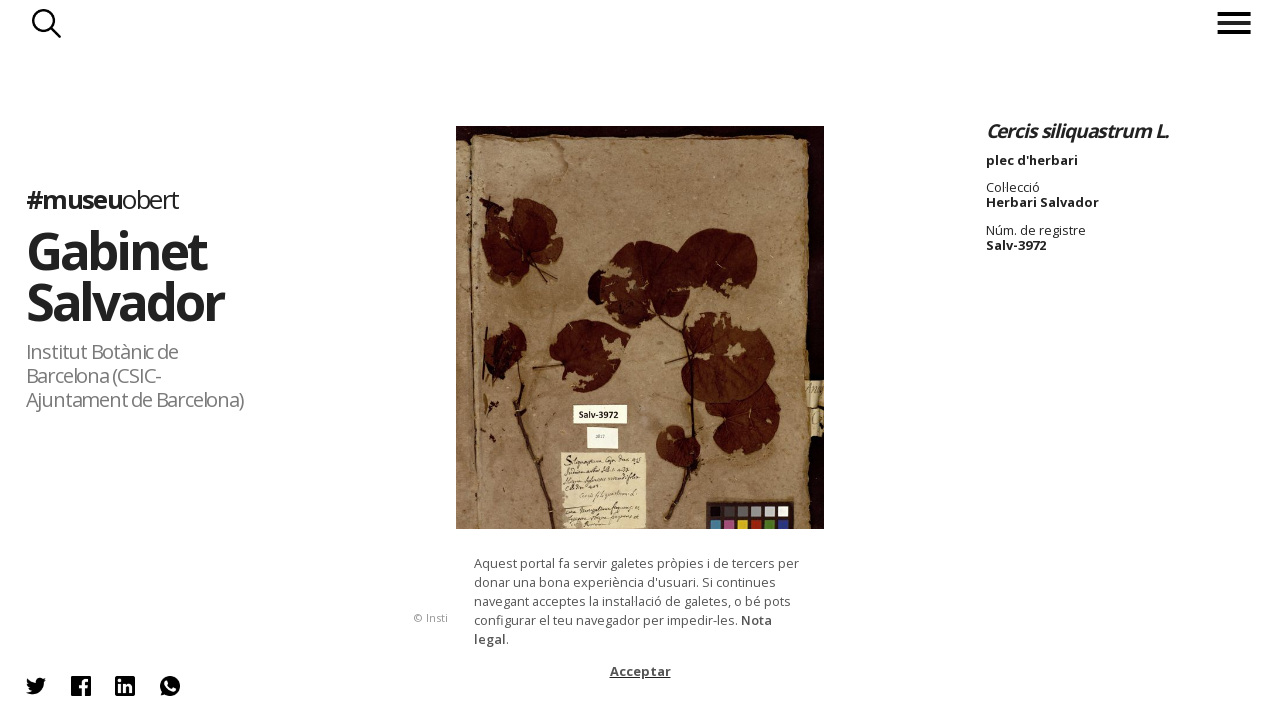

--- FILE ---
content_type: text/html; charset=utf-8
request_url: https://www.museuobert.cat/ca/gabinet-salvador/salv3972
body_size: 41681
content:
<!doctype html>
<html  lang="ca" xml:lang="ca">
<head>
    <title>Salv-3972 @ibb_botanic #museuobert</title>
    <script>
      if(window.location && window.location.hash) {
        var url = '/ca';
        url += '/' + window.location.pathname.replace('/ca/', '');
        url += '/' + window.location.hash.replace('#', '');
        url = url.replace(/\/+/g, '/');
        url = url.replace('museus-participants', 'museus');
        window.location = url;
      }
    </script>
    <meta name="googlebot" content="noimageindex">
    <meta name="Googlebot-Image" content="noindex">

    <meta name="description" content="Cercis siliquastrum L.. plec d&#x27;herbari">

    <!-- Google tag (gtag.js) -->
    <script async src="https://www.googletagmanager.com/gtag/js?id=G-8DYVKSRH00"></script>
    <script>
        window.dataLayer = window.dataLayer || [];
        function gtag(){dataLayer.push(arguments);}
        gtag('js', new Date());

        gtag('config', 'G-8DYVKSRH00');
    </script>

    <meta name="viewport" content="width=device-width, initial-scale=1, maximum-scale=1">

    <meta property="og:title" content="Salv-3972 @ibb_botanic #museuobert">
    <meta property="og:description" content="Cercis siliquastrum L.. plec d&#x27;herbari">
    <meta property="og:image" content="https://d3mhiy5s25zreg.cloudfront.net/public/HeritageObject/Salv-3972/dbe716fc7ded1544c07905786b39fa6a/full/medium/0/default.jpg">
    <meta property="og:url" content="https://www.museuobert.cat/ca/gabinet-salvador/salv3972">
    <meta property="og:site_name" content="#museuobert">
    <meta name="twitter:card" content="summary_large_image">
    <meta property="twitter:image" content="https://d3mhiy5s25zreg.cloudfront.net/public/HeritageObject/Salv-3972/dbe716fc7ded1544c07905786b39fa6a/full/medium/0/default.jpg">
    <meta name="twitter:site" content="@museuobert">
    <meta name="twitter:creator" content="@ibb_botanic">


    <link href="https://cdn.jsdelivr.net/npm/select2@4.0.13/dist/css/select2.min.css" rel="stylesheet" />
    <link rel="shortcut icon" href="/images/favicon_museuobert.ico" type="image/vnd.microsoft.icon" />

    <link rel="stylesheet" type="text/css" href="/css/styles@2.2.css">
    <script
      src="https://code.jquery.com/jquery-3.4.1.min.js"
      integrity="sha256-CSXorXvZcTkaix6Yvo6HppcZGetbYMGWSFlBw8HfCJo="
      crossorigin="anonymous"></script>
</head>
<body class="detail gabinet-salvador ">
<!-- Google Tag Manager (noscript) -->
<noscript><iframe src="https://www.googletagmanager.com/ns.html?id=GTM-WFR6X9S"
height="0" width="0" style="display:none;visibility:hidden"></iframe></noscript>
<!-- End Google Tag Manager (noscript) -->

  	 <header>
   <nav> 

       
    <div class="search-button">Cercar</div>
       <div class="menu">
           <div class="menu-button"><span></span></div>
            <ul class="menu-intro">
                <li><a href="/">Inici</a></li>
                   
               
                <li><a href="/ca/museus">Museus</a></li>
               <li><a href="/ca/propostes">Propostes</a></li>
              
            <span class="bottom">
                <li class="about"><span>Sobre el projecte</span></li>
            <li class="credits"><span>Crèdits</span></li>
                </span>
               </ul>
                   
           </div>
  </nav>
    <div class="search">
      <div class="title-search"><h3>Gabinet Salvador</h3></div>
      <div class="search-form">

        <form method="post" action ="/ca/gabinet-salvador/cerca">
            <input type="hidden" name="display">
            <input type="hidden" name="token">
            <div class="search-options">           
                <div class="simple-search">
                    <div class="simple-form">
                        <input name="keyword" class="form-control mr-sm-2 typeahead" type="text" placeholder="Fes una cerca" aria-label="Search">
                    </div>
                </div>
                <div class="rich-search">
                    <p class="title-search">Obrir cerca ampliada</p>
                    <div class="rich-form">
                        <select class="searchableSelect" name="objectTypes" data-facet="objectTypes">
                        </select>
                        <select class="searchableSelect" name="authorisedCreators" data-facet="authorisedCreators">
                        </select>
                        <select class="searchableSelect" name="places" data-facet="places">
                        </select>
                        <select class="searchableSelect" name="materials" data-facet="materials">
                        </select>
                        <select class="searchableSelect" name="techniques" data-facet="techniques">
                        </select>
                        <select type="text" placeholder="Des de" name="dateSince" data-facet="years" class="date dateSince searchableSelect"></select>
                        <select type="text" placeholder="Fins a" name="dateUntil" data-facet="years" class="date dateUntil searchableSelect"></select>
        
                    </div>
                </div>
                <div class="buttons">                     
                    <button type="reset" class="reset_button">Reset</button>
                    <button type="submit" class="submit_button">Troba</button>
                </div>
            </div>
        </form>
        <div class="filter-count"></div>  
        
        <style>
        
        /**/
        
        /*.rich-form.active {
            height: 31vh;
        
        }*/
        
        
        
        
        /*
        form.spin .rich-form >span, form.spin .rich-form >input {
            opacity:0;
        }
        .search-form .select2-selection__rendered {
            font-size:calc(0.55em + 0.2vw);
            line-height: calc(2em + 0.2vw - 4px)!important;
        }
        */
        
        /*.select2-container  {
            transition: height 1s ease-out;
        }*/
        
        body .select2-container--default .select2-selection--single {
            border-radius: 0 !important;
        }
        
        .select2-container .select2-selection--single {    
            background-color: #fff !important;    
        }
        
        .select2-container.selected .select2-selection--single {    
            background-color: #000!important;    
        }
        
        .select2-container .select2-selection__rendered {
            color: #000 !important;
        }
        
        .select2-container.selected .select2-selection__rendered {
            color: #fff !important;  
            font-size: 80%; 
            margin-top: 5px;
            overflow: visible !important;
        }
        
        .select2-dropdown {
            position: relative;
            top: -30px;
        }
        
        .loading-results {
            position:absolute;
            right:2px;
            top: 2px;
            height:30px;
            width:30px;
            background-color: #0000;
            background-image:url('/images/spinner-black.gif'); 
            background-repeat: no-repeat; 
            background-position:right top; 
            background-size: contain;
        }
        
        .select2-container--disabled .select2-selection--single {
            background-color: #eee !important;
            background-image:url('/images/spinner-black.gif'); 
            background-repeat: no-repeat; 
            background-position:right top; 
            background-size: 30px; 
        }
        
        .select2-container--disabled .select2-selection__arrow {
            display:none;
        }
        
        select:focus, input:focus{
            outline: none !important;
        }
        span:focus {
            outline: none !important;
        }
        
        
        .about-museum {
            z-index: 100 !important;
        }
        
        .searchableSelect {
            width: 100% !important;
        }
        
        .dateSince, .dateUntil {
            width:49.5% !important;
        }
        .dateSince {
            float:left !important;
        }
        
        .dateUntil{
            float:right;
        }
        
        select.empty {
            display: none;
        }
        
        .select2-container.empty {
            padding:0; margin:0;
        }
        
        .filter-count{
            display: none;
        }
        
        input.form-control.mr-sm-2.typeahead.tt-input, input.form-control.mr-sm-2.typeahead.tt-hint{
                   width: 100%;
                    border: 1px solid #fff;
                    font-size:calc((1rem + 0.45vw) * 1.2);
                    height: calc(((0.5rem + 0.4vw) * 3) + 1vw);
                    background-color:#0000;
                }
                
                input::placeholder {
                    color:#aaa !important;
                }
                input.tt-hint {
                    color:#aaa !important;
                }
        
        </style>
        
        <script>
        
        
        $(document).ready(function() {
        
        
        
            // CERCA SIMPLE
            var keywordDatasource = new Bloodhound({
                datumTokenizer: Bloodhound.tokenizers.whitespace,
                queryTokenizer: Bloodhound.tokenizers.whitespace,
                remote: {
                    url: '/ca/suggestions?query=%QUERY&repository=' + repositorySlug,
                    wildcard: '%QUERY'
                }
            });
            $('.simple-form .typeahead').typeahead(null, {
                name: 'keywordDatasource',
                source: keywordDatasource,
                display: function(s){ return s.label},        
                limit: 50,
            });
            $('.simple-form .typeahead').typeahead('val', currentKeyword);
                
        
            $(".rich-search p.title-search").click(function() {
              var linkText="Tancar cerca ampliada";
              var linkText2="Obrir cerca ampliada";
              
              $(".rich-form,.simple-search, .rich-search p.title-search").toggleClass("active");
              $('.rich-search p.title-search').html(linkText2);
              $('.rich-search p.title-search.active').html(linkText);
              $('.simple-form .typeahead').attr('disabled',($('.rich-search p.title-search.active').length>0));
              if ($('.rich-form.active').length!=0 && $('input[name="keyword"]').first().val()=='') {
                $('input[name="keyword"]').first().hide();
              } else {
                $('input[name="keyword"]').first().show();
              }
               $(".simple-search").one("webkitTransitionEnd otransitionend oTransitionEnd msTransitionEnd transitionend", // Esperem que double-click acabi transicions
                    function(event) {
                               $(".simple-search").toggleClass("inactive");
                    });
            });
        
        
                var getDefaultValue = function(fieldname) {
                    if(queryParams && queryParams[fieldname]) {
                        var id = queryParams[fieldname];
                        var label = queryParams[fieldname + '_display'];
                        return [{
                            id: id,
                            label: label,
                            selected: true,
                            default: true,
                         }]
                    }
                    return null; 
                }
        
                var select2options = function($field, defaultValue) {
                    var facetname = $field.attr('data-facet')
                    var fieldname = $field.attr('name')
        
                    return {
                        placeholder: formFilters[fieldname].label,
                        allowClear: true,
                        tags: (facetname === 'years'),
                        data: defaultValue || null,
                        language: {
                            noResults: function() {return "No s'han trobat resultats";}
                        },
                        ajax: {
                                url: `${autocompleteUrl}/t/default/f/${facetname}`,
                                data: function (params) {                  
                                  var token = $tokenField.val()
                                  var query = {
                                    query: params.term,
                                    token: token,
                                    limit: facetname === 'years' ? '1000' : '1000',
                                    min: $('.dateSince').attr('data-min'),
                                    max: $('.dateUntil').attr('data-max')
                                  }
                                  return query;
                                },
                                processResults: function (data) {            
                                    return {
                                        results: data && data.suggestions
                                    };
                                }            
                        },
                        createTag: function (params, a) {
                            var term = $.trim(params.term);
                            if (term === '' || isNaN(term)) {
                              return null;
                            }
                            return {
                              id: term,
                              label: term,
                              newTag: true // add additional parameters
                            }
                          },
                        templateSelection: function (data) {
                            if (!data.id) {
                                return data.text;
                            }            
                            return data.label;
                        },
                        templateResult: function (data, me) {
                            if(data.loading) {                                     
                                return ''
                            }
                            return $('<div>' + data.label + '</div>');
                            // return $('<div>' + data.label + (data.count !== undefined ? ' <span class="result-count">' + data.count + '</span>' : '') + '</div>');
                        }            
                    }
                }
        
                function updateToken() {
                   // Deshabilita tots els altres selects (buits) mentre demanes les noves dades
                    $select2Fields.each(function(){            
                        if($(this).val()) return;
                        $(this).prop("disabled", true);
                        $(this).next().addClass('loading');
                    })
             
                    // Prepara la query a partir dels valors del formulari
                    var queryParams = [];
                    var keyword = $keywordSearch.val()
                    queryParams.push(`keyword=${keyword}`)
                    $select2Fields.each(function(){
                        var fieldname = $(this).attr('name')
                        var value = $(this).val()
                        if($(this).val()) 
                            queryParams.push(`${fieldname}=${value}`)
                    })
                    var url = `${tokenUrl}?` + queryParams.join('&');
        
                    // Executa la query per obtenir el token dels propers filtres
                    $.get( url, function( data ) {        
                        var token = data && data.token;
                        $tokenField.val(token)
                        var count = data && data.count;
                        $counter.text(count)
        
                        $('.date').attr('data-min', data && data.dateMin)
                        $('.date').attr('data-max', data && data.dateMax)
        
                        var emptyFacets = data && data.emptyFacets || [];  
                        $select2Fields.each(function(){
                            var facetname = $(this).attr('data-facet');
                            $(this).next().removeClass('loading');
                            if(emptyFacets.includes(facetname) && !$(this).val()) {
                                $(this).prop("disabled", true);
                                $(this).addClass('empty');
                                $(this).next().addClass('empty');                    
                                $(this).next().animate({height: 0, opacity:0, display: "none"}, 500)
                            } else {
                                $(this).prop("disabled", false);                   
                                $(this).next().removeClass('empty');                     
                                $(this).removeClass('empty');                     
                                $(this).next().animate({height: "100%", opacity:100, display: "block"}, 500)
                            }
                        })
                    });       
                }
        
                function resetSelect2Field(self) {
                    $(self).val(null).trigger('change').html('')
                    $(self).prop('disabled', false);
                    $(self).removeClass('empty')
                    $(self).next()
                        .removeClass('selected')
                        .removeClass('empty')
                        .animate({height: "100%", opacity:100, display: "block"}, 500)        
                }
        
        
                // SEARCH FORM
                const formFilters = {
                    objectTypes: { label: "Nom de l'objecte"},
                    authorisedCreators: { label: "Autors"},
                    places: { label: "Lloc"},
                    materials: {label: "Material"},
                    techniques: {label: "Tècnica"},
                    dateSince: {label: "Des de"},
                    dateUntil: {label: "Fins a"},
                }
                var $searchForm = $('form').first();
                var $keywordSearch = $('input[name="keyword"]').first()    
                var $select2Fields = $('.searchableSelect');
                var $tokenField = $('input[name="token"]').first();
                var $hiddenFields = $('input[type="hidden"]');
                var $counter = $('.filter-count').first();
        
                $('form').submit(function(event) {
                    var richFormActive = $('.rich-form.active').length > 0;
                    
                    // If keyword, redirect to url
                    $keywordSearch.attr('disabled', false);
                    const keyword = $keywordSearch.val();
                    if (keyword) {
                        const href = $(this).attr('action') + '/' + string_to_slug(keyword)
                        $(this).attr('action', href)
                    }
        
                    // If Rich Form is not activated doesn't use for search
                    if (richFormActive === false) {
                        $select2Fields.each(function() {
                            var fieldname = $(this).attr('name')
                            $(this).html('')
                            $tokenField.val('');
                            $('input[name="'+fieldname+'_display"]').val('');
                        });
                    }
                    // Set terms to display in result page
                    let display = [keyword];
        
                    if (richFormActive) {
                        $select2Fields.each(function() {
                            var fieldname = $(this).attr('name')
                            var selected = $(this).select2('data').shift();
                            if(selected) {
                                display.push(selected.label);
                                $('input[name="'+fieldname+'_display"]').val(selected.label);
                            }
                        });
                    }
        
                    $('input[name="display"]').val(display.filter(d => d).join(' | '));
                });
        
                $(".reset_button").click(function() {
                    $('input').val('');        
                    $tokenField.val('');
                    $select2Fields.each(function(){
                        resetSelect2Field(this);
                    });
                    $keywordSearch.typeahead('val','');
                    var baseUrl = window.location.pathname.replace(/\/cerca\/.+/, '/cerca/')
                    console.log(baseUrl)
                    history.replaceState(null, "", baseUrl)
                });
        
        
            function initFilters() {
        
                // Says whether to open de rich form or not
                var openRichForm = false;
        
                //Selectize Filtres
                Object.keys(formFilters).forEach(function(fieldname){
                    $field = $('.searchableSelect[name="'+fieldname+'"]');
                
                    // Get defaultValue
                    var defaultValue = getDefaultValue(fieldname);            
        
                    // Selectize
                    $field.select2(select2options($field, defaultValue));  
        
                    //If any defaultValue is set should open rich form
                    if(defaultValue) {
                        openRichForm = true;
                        $field.next().addClass('selected');                        
                    }
        
                    if (fieldname === 'dateSince') {
                        $field.next().addClass('dateSince')
                    } else if (fieldname === 'dateUntil') {
                        $field.next().addClass('dateUntil')
                    } 
        
                    $displayfield = $('<input type="hidden" name="'+fieldname+'_display">')       
                    $searchForm.append($displayfield);
                 })     
        
                // If any filter exists
                if(openRichForm === true){                        
                    $(".rich-search p.title-search").trigger('click')      
                }        
        
                // Attach event listeners
                $select2Fields.on('select2:select', function(e, a){ 
                    $(this).next().addClass('selected')
                    var selected = $(this).select2('data').shift();
                    $counter.text(selected.count);
                    updateToken();
                    
                })
        
                $select2Fields.on('select2:clearing', function(e){  
                    $(this).val(null).trigger('change').html('')           
                    $(this).next().removeClass('selected')
                    updateToken();
                    e.preventDefault();
                });   
        
                updateToken();  
        
            }  
        
            initFilters();
        
         });
        </script>       

      </div> 
        
                
        
    </div>
    <p class="go-up">Tornar a inici de pàgina</p>
    <p class="repositry-name ">    
        Gabinet Salvador
    </p>
    </header>


      <p class="we-go">endavant</p>
      <p class="we-back">enrrere</p>


        <div class="about-page">
             <div class="close">Tancar</div>
             <p class="global-name"><a href="/">#museu<span>obert</span></a></p>     
             <h2>Sobre el projecte</h2>
             <div class="about-text">
             
           		<p> <strong>Museuobert.cat</strong> és un portal de difusió de col·leccions, que neix amb l'objectiu d'apropar el ciutadà a les institucions culturals, oferint la possibilitat de descobrir les peces dels museus i compartir-les a les xarxes socials.</p>
        
        		<p>Davant la situació d’excepcionalitat en la que ens trobem actualment i el confinament de la ciutadana a casa. Moltes indústries i sectors s’han vist afectats, entre ells el de la cultura, i calen eines per evitar una aturada completa.</p>
        
        		<p>La iniciativa neix impulsada per les empreses Nubilum i Coeli, amb l’objectiu d’afrontar el temps de confinament que estem vivint i la necessitat de mantenir oberts els museus que han hagut de tancar les seves portes físiques.</p>
        
        		<p>El portal és una eina, que hem posat a disposició del museus, per difondre les seves col·leccions de forma ràpida i senzilla. Cadascun d’ells ha escollit la informació que vol mostrar: una imatge amb una breu descripció de l'objecte (cartel·la) tal com si estigués exposada en una de les seves sales. En l’actual situació ha primat l’agilitat per sobre de l'exhaustivitat.</p>
        
        		<p><strong>#museu</strong>obert convida a perdre's per les col·leccions dels museus i a compartir les troballes a les xarxes socials, un dels canals de comunicació més potents en aquests moments de quarantena.</p>
        
        		<p><strong><a href="https://www.coeli.cat" target="_blank">Coeli</a></strong> és una solució al núvol per difondre, documentar i gestionar les col·leccions patrimonials de forma àgil i intuïtiva. </p>
        
        		<p><strong><a href="https://nubilum.cat" target="_blank">Nubilum</a></strong> Té com a missió integrar el coneixement, preservar-lo i fer-lo accessible.</p>
        
        		<p><strong><a href="https://www.edittio.com" target="_blank">Edittio</a></strong> Crea i dissenya interfícies gràfiques interatives per a entorns de cultura</p>
        
        		<p>Juntes, amb la implicació de tot l’equip del projecte han posat en marxa aquesta iniciativa.</p>
        
        		<br/>
        
        		<p>Ets un museu o institució cultural i vols difondre el teu patrimoni online? <strong><a href="https://www.coeli.cat/blog/unim-forces-perque-els-museus-no-parin/" target="_blank" style="text-decoration:underline;">Suma't a la iniciativa</a></strong>.</p>
        
        		<p>N.B. El projecte s’ha posat en funcionament en dues setmanes i és probable que tingui algunes mancances o limitacions que esperem que es minimitzin amb el temps. Per qualsevol proposta o suggeriment poden contactar a <a style="text-decoration:underline;" href="mailto:info@museuobert.cat">info@museuobert.cat.</a></p>
        
          		<p><a style="text-decoration:underline;" href="/ca/nota-legal">Nota legal</a></p>
        
        	</div>
        </div>        <div class="credits-page">
                     <div class="close">Tancar</div>
                     <p class="global-name"><a href="/">#museu<span>obert</span></a></p>
                     
                     <h2>Credits</h2>
                    <ul> 
                    <li> Impulsors del projecte
            <ul>
            <li><a href="https://www.coeli.cat" target="_blank">Coeli Platform</a></li>
            <li><a href="https://nubilum.cat" target="_blank">Nubilum</a></li>
            </ul>
                        </li>
                        <li>
        Disseny i direcció d’art
                            <ul>
        <li><a href="https://www.edittio.com" target="_blank">Edittio</a></li>
                                </ul>
                            </li>
                        <li>
        Comunicació i màrqueting
                            <ul>
                                <li>Francesca Barcellona</li>
        <li>Andrea Mejuto</li>
        <li>Enric Zapatero</li>
                                </ul>
                        </li>
                        <li>
        Gestió i coordinació amb les institucions participants
          <ul>                  
              <li>Carlota Royo</li>
              <li>Pep Casals</li>
              </ul>
                            </li>
                        <li>
        Processament de dades
                            <ul>
        <li>Marc Folia</li>
        <li>Carlota Royo</li>
        <li>Nubilum</li>
                                </ul>
                            </li>
                        <li>
        Desenvolupament
                            <ul>
        <li>Marc Folia</li>
        <li>David Solà</li>
        <li>Eduard Santamaria</li>
        <li>Edittio</li>
        <li>Nubilum</li>
                                </ul>
                            </li>
                        <li>
        Infraestructura tècnica i solució tecnològica
        <ul><li>Coeli Platform</li></ul>
                            </li>
                        <li>
                          
        
        Per més informació contactar amb:
        <ul>
        <li><a href="mailto:info@museuobert.cat">Carlota Royo</a></li>
        <li><a href="mailto:info@museuobert.cat">Francesca Barcellona</a></li>
        </ul></li></ul>
                 
                        </div>        <div class="about-museum  modal-page">
            <div class="close">Tancar</div>
            <div class="detail-museum"> 
                <figure class="logo-corpo"><img src="/images/logos/IBB.png"/></figure>
                    <p class="web"><a href="http://www.ibb.csic.es/" target="_blank">http://www.ibb.csic.es/</a></p>
        
                
                <ul>        
                    <li class="facebook">
                        <p class="title-social">El Museu a Facebook</p>
                        <a href="https://www.facebook.com/InstitutBotanicBarcelona" target="_blank">
                        <p class="perfil" style="background-image:url('/images/logos/xarxes/IBB_LogoRRSS.gif');background-repeat: no-repeat;background-position: center;background-size: 100%;"></p>                        
                            @InstitutBotanicBarcelona
                        </a>
                    </li>
                    <li class="twitter">
                        <p class="title-social">El Museu a Twitter</p>
                        <a href="https://twitter.com/ibb_botanic" target="_blank">
                         <p class="perfil" style="background-image:url('/images/logos/xarxes/IBB_LogoRRSS.gif');background-repeat: no-repeat;background-position: center;background-size: 100%;"></p>
                        
                           @ibb_botanic
                        </a>
                    </li>
                    <li class="instagram">
                        <p class="title-social">El Museu a Instagram</p>
                        <a href="https://www.instagram.com/ibb_botanic/" target="_blank">
                            <p class="perfil" style="background-image:url('/images/logos/xarxes/IBB_LogoRRSS.gif');background-repeat: no-repeat;background-position: center;background-size: 100%;"></p>
                        
                            @ibb_botanic
                        </a>
                    </li>
                </ul>
                    <style>
                        .about-museum .detail-museum {
                            top:0;
                            transform: translate(-50%,0%);
                        }
                        @media (max-width: 1024px) {
                            .about-museum .detail-museum, .about-page .detail-museum {
                                top: 0;
                                left:0;
                                right:0;
                                transform:none;
                            }
                        }
                    </style>
                    <div class="museum-description"><p>El Gabinet Salvador &eacute;s un gabinet de curiositats del segle XVII i XVIII format per la fam&iacute;lia Salvador, una fam&iacute;lia d&rsquo;apotecaris de Barcelona que van construir la col&middot;lecci&oacute; a trav&eacute;s d&rsquo;intercanvis amb naturalistes europeus. Aquesta fam&iacute;lia tenia la seva apotecaria al carrer Ample de Barcelona, i a la rebotiga conservaven aquesta col&middot;lecci&oacute; de curiositats, on nom&eacute;s deixaven entrar a la gent m&eacute;s erudita. Anys m&eacute;s tard, al segle XIX, esdevingu&eacute; el primer &ldquo;museu p&uacute;blic&rdquo; de la ciutat.</p><p>&Eacute;s l&rsquo;&uacute;nic a Europa que conserva en un mateix espai la biblioteca (amb m&eacute;s de 1.500 volums), els esp&egrave;cimens naturals (9.237 unitats de registre, entre els quals hi ha animals dissecats, conquilles, minerals, f&ograve;ssils o l&rsquo;herbari m&eacute;s antic d&rsquo;Espanya), i els mobles originals de l&rsquo;&egrave;poca. Forma part del patrimoni municipal i est&agrave; conservat a l&rsquo;Institut Bot&agrave;nic de Barcelona (centre mixt CSIC-Ajuntament de Barcelona) i &eacute;s visitable al p&uacute;blic amb l&rsquo;entrada al Jard&iacute; Bot&agrave;nic de Barcelona.</p><p>Les fotografies dels llibres que apareixen a #museuobert estan extretes de: <br>Montserrat Mart&iacute;, Josep Mar&iacute;a, y Jos&eacute; Pardo Tom&aacute;s, eds. (2008): <em>Cat&agrave;leg de la Biblioteca Salvador Institut Bot&agrave;nic de Barcelona</em>, 2 vols. Madrid: CSIC</p></div>
            </div>
        </div><div class="content">
    <div class="block-intro">
            <div class="image-museum" style="background-image:url(https://blog.museuciencies.cat/wp-content/uploads/Gabinet-Salvador-detall.jpg)"></div>
        
     
        <div class="modal-intro">
            <div class="header-intro">
                <p class="global-name"><a href="/">#museu<span>obert</span></a></p>
                <h1><a href="/ca/gabinet-salvador" target="_blank">Gabinet Salvador</a></h1>
                <h2>Institut Botànic de Barcelona (CSIC-Ajuntament de Barcelona)</h2>
                
    
    <style>
    
    
    </style>
                <ul class="about-museum-nav">
                    
                    <li class="about-museum-link"><span>Sobre </span>Gabinet Salvador</li>
                </ul>
                
            </div>
           
            </div>
        </div>	<section id="card-detail">       
		<header>
			<a href="/ca/gabinet-salvador">Gabinet Salvador</a> 
			<a href="" class="to-page"><span></span></a>
		</header>
		<div class="modal-image">
			<div class="image"><img class="main-image" src="https://d3mhiy5s25zreg.cloudfront.net/public/HeritageObject/Salv-3972/dbe716fc7ded1544c07905786b39fa6a/full/large/0/default.jpg" />
	    	<p class="copyright" style="margin-left:-50px">© Institut Botànic de Barcelona (CSIC-Ajuntament de Barcelona) - Laura Gavioli</p>
	    	</div>
		</div>
		<footer>
	    <div class="ticket-figure active">
	      
	        <dl>
	            <dt></dt><dd class="title">Cercis siliquastrum L.</dd>
	            <dt></dt><dd>plec d&#x27;herbari</dd>
	    
	    
	    
	    
	                        <dt>Col·lecció</dt>
	                    <dd>Herbari Salvador</dd>
	            <dt>Núm. de registre</dt><dd>Salv-3972</dd>
	    
	    
	    
	              </dl>
	        <p class="plus"></p>
	    </div>
	    
	    <style>
	    .pop-search {
	        display:none;
	        position: absolute;
	        z-index:100;
	        left:20px;
	        background-color: #eee;
	        border:1px solid #aaa;
	        padding:5px 10px;
	        margin-bottom: 5px;
	    }
	    .search-button-mini {
	        display: block;
	        font-size:14px;
	        border:0;
	        padding: 3px 30px 3px 0px; 
	        background-color: #0000;
	        background-image: url(/images/search-blk.png);
	        background-size: contain;
	        background-repeat: no-repeat;
	        background-position: center right;
	    }
	    .search-button-mini:hover{
	        cursor: pointer;
	    }
	    .external-link {
	        padding-left: 1px;
	        font-size:0.8vw;
	    }
	    .external-link a{
	        text-decoration: underline;
	    }
	    </style>		</footer>	
		<div id="modal-social" class="social-figure sharethis-inline-share-buttons">
		         <ul>
		            <li>
		            	<span 
		            		class="twitter st-custom-button" 
		            		data-network="twitter"
		            		data-title="Cercis siliquastrum L.. plec d&#x27;herbari @ibb_botanic @museuobert"
		            		data-url="https://www.museuobert.cat/ca/gabinet-salvador/salv3972"            		
		            		data-image="https://d3mhiy5s25zreg.cloudfront.net/public/HeritageObject/Salv-3972/dbe716fc7ded1544c07905786b39fa6a/full/medium/0/default.jpg"
		                        data-text="@ibb_botanic @museuobert #museuobert"
		            		>Twitter</span>
		            </li>
		            <li>
		            	<span
		            		class="facebook st-custom-button" 
		            		data-network="facebook"
		                        data-title="Cercis siliquastrum L.. plec d&#x27;herbari @InstitutBotanicBarcelona @museuobert"
		            		data-url="https://www.museuobert.cat/ca/gabinet-salvador/salv3972"            		
		            		data-image="https://d3mhiy5s25zreg.cloudfront.net/public/HeritageObject/Salv-3972/dbe716fc7ded1544c07905786b39fa6a/full/medium/0/default.jpg"
		                        data-text="@InstitutBotanicBarcelona @museuobert #museuobert"
		            		>Facebook</span>
		            </li>
		            <li>
		            	<span
		            		class="linkedin st-custom-button" 
		            		data-network="linkedin"
		                        data-title="Cercis siliquastrum L.. plec d&#x27;herbari @ibb_botanic @museuobert"
		            		data-url="https://www.museuobert.cat/ca/gabinet-salvador/salv3972"            		
		            		data-image="https://d3mhiy5s25zreg.cloudfront.net/public/HeritageObject/Salv-3972/dbe716fc7ded1544c07905786b39fa6a/full/medium/0/default.jpg"
		                        data-text="@ibb_botanic @museuobert #museuobert"
		            		>Linkedin</span>
		            </li>
		            <li>
		            	<span
		            		class="whatsapp st-custom-button" 
		            		data-network="whatsapp"
		                        data-title="Cercis siliquastrum L.. plec d&#x27;herbari @ibb_botanic @museuobert"
		            		data-url="https://www.museuobert.cat/ca/gabinet-salvador/salv3972"            		
		            		data-image="https://d3mhiy5s25zreg.cloudfront.net/public/HeritageObject/Salv-3972/dbe716fc7ded1544c07905786b39fa6a/full/medium/0/default.jpg"
		                        data-text="Cercis siliquastrum L.. plec d&#x27;herbari @ibb_botanic @museuobert"
		            		>Whatsapp</span>
		            </li>                                              
		        </ul> 
		    </div>	</section>    
 </div>
      <div id="emergenteRGPD" style="display:none"><p>Aquest portal fa servir galetes pròpies i de tercers per donar una bona experiència d'usuari. Si continues navegant acceptes la instal·lació de galetes, o bé pots configurar el teu navegador per impedir-les. <a href="/ca/nota-legal">Nota legal</a>.</p><div id="botonRGPD">Acceptar</div></div>


    <script>
      var isProduction = true;
      var initialBaseUrl = window.location.pathname;
      var insertClaims = "false";      
      var similaritySearch = "false";                  
      var searchUrl="";
      var searchToken = searchUrl && searchUrl.replace('/HeritageObject/search/', '');
      var seed="";
      var page=undefined;
      var limit=page && page.limit;
      var language = "ca";
      var repositorySlug = "gabinet-salvador";
      var searchPathname = repositorySlug ? `/${language}/${repositorySlug}/cerca` : `/${language}/cerca`;
      var facetsSearch = "/facets" + searchPathname;
      var jsonSearch = "/json" + searchPathname + '/' + (searchUrl ? searchUrl.split("/")[3] : '');
      var autocompleteUrl = repositorySlug ? `/autocomplete/${language}/${repositorySlug}` : `/autocomplete/${language}`;
      var tokenUrl = repositorySlug ? `/token/${language}/${repositorySlug}` : `/token/${language}`;
      var currentKeyword = "";
      var queryParams = undefined;
      var pageSearchParams = "";
      var gridItemTemplate = "<li class='grid-item {is_claim}' data-url='{url}'><div class='detail'><p class='subtitle2'>{subtitle2}</p><p class='subtitle'>{subtitle}</p><p class='name'>{name}</p><p class='title'>{title}</p><p class='origin'>{repository_name}</p></div><figure><img src='{image_medium}' onerror='this.parentElement.parentElement.style.display = \"{onerror}\";' oncontextmenu='return false;'/></figure></li>";
      if (pageSearchParams!='') {
        gtag('event', 'cerca', {'event_label': pageSearchParams,'non_interaction': true});
        pageSearchParams.split('|').forEach(function(a) {
            let k = a.trim();
            if (k!='') {
                gtag('event', 'cerca_keyword', {'event_label': k,'non_interaction': true});
            }
        });
      }
    </script>
    <script src="/js/imagesloaded.pkgd.min.js"></script>
    <script src="https://cdnjs.cloudflare.com/ajax/libs/jquery.isotope/3.0.6/isotope.pkgd.min.js"></script>
    <script src="/js/masonry-horizontal.js"></script>
    <script src="https://cdnjs.cloudflare.com/ajax/libs/jquery-mousewheel/3.1.13/jquery.mousewheel.min.js" defer></script>
    <script src="/js/lazyload-cust@1.3.js"></script>      
    <script src="https://cdn.jsdelivr.net/npm/select2@4.0.13/dist/js/select2.min.js" defer></script>
    <script src="/js/typeahead.bundle.js" defer></script>
    <script src="/js/script@1.1.js" defer></script>
    <script src="/js/cookies.js" defer></script>
    <script type='text/javascript' src='https://platform-api.sharethis.com/js/sharethis.js#property=5e8b42b17a27060019ebe61f&cms=sop' async='async' defer></script>
</body>
</html>

--- FILE ---
content_type: text/css; charset=UTF-8
request_url: https://www.museuobert.cat/css/styles@2.2.css
body_size: 83022
content:

@import url('https://fonts.googleapis.com/css2?family=Open+Sans:wght@300;400;600;700;800&display=swap');
@import url('https://fonts.googleapis.com/css2?family=Syncopate&display=swap');
/*
font-family: 'Roboto', sans-serif;
font-family: 'Rajdhani', sans-serif;
font-family: 'Signika', sans-serif;
font-family: 'Open Sans', sans-serif;
*/
*{ 
    box-sizing:border-box;

}


:root {
    --window-height:calc(var(--vh, 1vh) * 100);

    /*  --title-height:calc(1.6rem + 2vw); */
    --title-height:calc((0.5rem + 0.4vw) + 1.8vw);
}
body .select2-container--default .select2-selection--single {
    --search-inputs-height:calc(2em + 0.2vw);
}
.search {
    --search-inputs-margin-bottom:4px;
}

body, html {
    -ms-overflow-style: none;  
    scrollbar-width: none;
    height: 100%;
    border:0; /** */
}
body::-webkit-scrollbar { 
    display: none;  

}

::-webkit-scrollbar {
    width: 0px;
}

/* Track */
::-webkit-scrollbar-track {
    box-shadow: inset 0 0 0px #2220; 
    border-radius: 0px;
}

/* Handle */
::-webkit-scrollbar-thumb {
    background: #2220; 
    border-radius: 0px;
}

/* Handle on hover */
::-webkit-scrollbar-thumb:hover {
    background: #2220; 
}
input {
    -webkit-appearance: none;
    -moz-appearance: none;
    appearance: none;
    border-radius:0;  
}
a {
    text-decoration:none;
}
a:hover {
    text-decoration:underline!important;
    text-decoration-color: #222!important;
}
body, html {
    padding:0;
    margin:0;
    font-family: 'Open Sans', sans-serif;

    color:#222;
}

body {
    padding-left:calc(5px);
}

.results-number {
    display:none;
}

.spin {
    background-color: #0000;
    background-image: url(/images/spinner-black.gif);
    background-repeat: no-repeat;
    background-position: center center!important;
    background-size: 30px;
}


/* --- HEADER ------------- */

body > header {

    position: fixed;
    top: 0;
    left: 0;
    width: 100%;
    height:calc((0.5rem + 0.4vw) * 4.5);
    z-index: 4;
    opacity:1;
    transition:opacity 0.6s;
}
.detail > header {
    width: 100%;
    right: 0;
}

body > header.scroll{
    opacity:0;
}
nav {
    width:100%;
    position:relative;
    padding-left: calc((var(--title-height) / 2) );
    padding-right: calc(var(--title-height) * 2);
    /* transition: width 0.6s, height 0.6s,margin-left 0.6s, margin-top 0.6s; */
}
header .web-title, p.global-name, .web-title {
    flex-direction: column;
    font-size: calc(1rem + 1vw);
    letter-spacing:-0.06em;
    line-height: 120%;
    z-index:1;

    position: absolute;
    top: 0;
    justify-content: center;
    font-weight: 700;
    margin: 0;
    margin-bottom: 0.9em;
    margin-top: calc(0.5rem + 0.4vw);
    color: #222;
    transition: color 0.6s;
    cursor:pointer;
    display:none;
}

.museum-home p.global-name, .detail p.global-name {
    position:relative;
}
.modal p.global-name, .modal p.global-name.visible{
    display:none;
}
header .web-title.visible, p.global-name.visible, .web-title.visible  {
    display: inline-block; /* D */
}
.grid-intro p.global-name.visible {
    position: absolute;
    left: 50%;

    transform: translate(-50%,0);
    line-height: calc((0.5rem + 0.4vw) * 4.5);
}
.go-up {
    display:none;
}

.we-go, .we-back {
    display: block;
    height: calc(((0.5rem + 0.4vw) * 4.7));
    overflow: hidden;
    width: calc(((0.5rem + 0.4vw) * 4.7));
    text-indent: -100vw;
    color: #0000;
    background-color: #fff;
    position: fixed;
    border-radius: 100%;
    top: calc(var( --window-height) - (0.5rem + 0.4vw) * 5);
    right: 50%;
    z-index: 2;
    background-size: 20%;
    background-image: url(../images/arrow-forward.png);
    background-position: center center;
    background-repeat: no-repeat;
    transform: rotate(90deg) translate(-50%,-50%);
    margin: 0;
    border:1px solid #ccc;
    transition: right 0.8s;
}
.we-back {
    right: 50%;
    top: calc(0px - ((0.5rem + 0.4vw) * 7));
    transform:rotate(-90deg) translate(-0%,50%);
    background-image: url(../images/arrow-forward.png);
    display:none;
    z-index:1;
}
.we-back.active{
    top: calc((0.5rem + 0.4vw) * 7);
}
.we-go.loading {
    background-color: #0000;
    background-image: url(/images/spinner-black.gif);
    background-repeat: no-repeat;
    background-position: center center;
    background-size: 100%;
}
p.repositry-name {
    font-size: calc(((0.3rem + 0.2vw) * 2) + 0.1vw);
    line-height: calc((0.5rem + 0.4vw) * 4.5);
    position: absolute;
    top: calc(0px - (0.5rem + 0.4vw) * 4.5);
    font-weight: 700;
    letter-spacing: -0.06em;
    margin: 0;
    left: 50%;
    transform: translateX(-50%);
    transition:top 0.6s, color 0.6s;
}
p.repositry-name.active {
    top:0;
}
p.repositry-name.visible {
    top:0!important;
    left:calc(((0.5rem + 0.4vw) * 5));
    z-index:100;
}

p.repositry-name, .to-repository{
    display: inline-block;
    font-size: calc(((0.4rem + 0.2vw) * 2) + 0.1vw);
    height: auto;
    line-height: calc((0.5rem + 0.4vw) * 4.5);
    width: 100%;
    text-align: center;
    margin: 0;
    letter-spacing: -0.06em;
    font-weight: 700;
    background-color: #fff;
    color: #222;
    box-shadow: 0 0 44px rgba(0,0,0,0.15);
    position: absolute;
    top: -15vh;
    left: 50%;
    transform: translateX(-50%);
    transition: top 0.6s, color 0.6s;
}
.to-repository {
    top:0;
    box-shadow: none;
}
header .web-title:hover, header p.web-global-title a:hover {
    text-decoration:underline;
    text-decoration-color: #222!important;
}
header p.web-global-title span{
    font-weight:400;
}
header p.web-global-title a {
    color:#222;
    text-decoration:none;
}

header .web-title.active{
    cursor:inherit;
}
p.global-name{
    line-height:100%;
    margin-top:0;
    color:#222;
}
p.global-name a {
    color:#222;
    text-decoration:none;
}
header .web-title span span, p.global-name span{
    font-weight: 400;
}

header .search-query {
    display:inline-block;
    color:#222;
}
nav .menu {
    position: fixed;
    right: 0;
    top: 0;
    z-index:6;
    text-align:right;
}
.menu-button {
    position:absolute;
    top:0;
    z-index:1;
    height:calc(((0.5rem + 0.4vw) * 4.5));
    right: 0;
    width: calc(((0.5rem + 0.4vw) * 4.5));

}
.menu-button span {
    position:absolute;
    top:calc(((0.5rem + 0.4vw) * 4.5) / 2);
    left:50%;
    transform:translate(-50%, -50%);
    width: 70%;
    height: calc(2px + 0.1vw);
    background:#222;
}
.menu-button span:before, .menu-button span:after {
    content:"";
    display:block;
    background:#222;
    width:100%;
    height:calc(2px + 0.1vw);
    position:absolute;
    top: calc(0px - ((0.5rem + 0.4vw) * 4.5) / 5);
    left:0;
    transition: transform 0.3s,top 0.3s;
}
.menu-button span:after {
    top: calc(((0.5rem + 0.4vw) * 4.5) / 5);

}
.menu-button.active span {
    height:0;
}
.menu-button.active span:before, .menu-button.active span:after {
    transform:rotate(-45deg);
    top:0;
    height:2px;
}
.menu-button.active span:after {
    transform:rotate(45deg);
}

/* -- BLOCK-INTRO  -------- */
.block-intro {
    position: absolute;
    width: 100%;
    height: 100vw;
    left:0;
    padding-left:calc(0.5rem + 0.4vw);
    top: 0;
    z-index: 1;
    box-shadow: 0 0 44px rgba(0,0,0,0.4);
    /* overflow:hidden; */
}

.museum-home .block-intro {
    height: 80vh;
}
.block-intro .image-museum {
    margin-top:calc((0.5rem + 0.4vw) * 4.5);
    width: calc(100% - ((0.5rem + 0.4vw) * 1));
    height: calc(40vh - (0.5rem + 0.4vw));
    background-color: #e5e5e5;
    background-size: cover;
    background-position: center center;
    background-repeat: no-repeat;
}

.block-intro.active {
    z-index:2;
}
.block-intro .modal-intro {
    background-color:#fff;
    position:absolute;
    width:calc(100% - ((0.5rem + 0.4vw) * 2));
    height: calc((40vh - (0.5rem + 0.4vw)) - ((0.5rem + 0.4vw) * 4.5));
}
.home .block-intro .modal-intro {
    height:100vw;
}
.block-intro .modal-intro,.grid-intro {
    border:0px solid #222;
    color:#222; 
}
.block-intro h2 {
    font-weight: 400;
    opacity:0.6;
    font-size: calc(1rem + 0.7vw);
    line-height: 120%;
    margin-top: 0.9em;
    margin-bottom: 0.9em;
    max-width:100%;
    letter-spacing: -0.06em;
}

.museum-home ul.about-museum-nav {
    list-style-type: none;
    padding: 2em 0 0 0;
    margin-right:2px;
}
.museum-home .about-museum-nav li{
    font-size: 0.8em;
    font-weight: 700;
    opacity: 0.6;
    cursor:pointer;
    list-style:none;
    padding-top:0.3em;
}
.museum-home .about-museum-nav li:hover {
    text-decoration:underline;
}
.museum-home .about-museum-nav a, .about-museum-nav li{
    color: #222
}
.museum-home .about-museum-nav span {
    font-weight: 400;
}

@media (max-width: 1025px){
    .museum-home .modal-intro {
        height: calc((55vh - (0.5rem + 0.4vw)) - ((0.5rem + 0.4vw) * 4.5)) !important;
    }
}
/* -- END BLOCK-INTRO --------*/

.header-intro {
    top: 50%;
    left: 50%;
    transform: translate(-50%, -50%);
    position: absolute;
    display:inline-block;
    min-width:75%;
    text-align:center;
}
.herbari-universitat-de-barcelona .header-intro {
    min-width: 100%;
}

h1 {
    margin: 0;
    font-weight: 300;
    font-size: calc(1.9rem + 2vw);
    font-size: calc(1.9rem + 3vw);
    line-height: 100%;
    letter-spacing:-0.06em;
    font-weight:700;
    /* transition:font-size 0.6s;*/
}
.home h1 {
    font-size: calc(3rem + 3vw);
}
h1 span {
    font-weight:400;
}
.herbari-universitat-de-barcelona h1 {
    font-size: calc(1.5rem + 3vw);
}
.museu-municipal-de-montcada-i-reixac h1 {
    font-size: calc(1.3rem + 3vw);
}

.claim {
    font-size: calc(0.8rem + 0.7vw);
    margin-left: 0;
    margin-top: 0.9em;
    margin-bottom: 0;
    letter-spacing: -0.04em;
    font-weight: 400;
}
.museum-home .claim {
    margin-left:0;
}

.claim span{
    font-weight:700;

}
.social-slider {
    width: 100%;
    margin-top:0vh;
    position:absolute;
}
ul.social-museums {
    margin: 0;
    padding: 0;
    list-style: none;
    line-height:3em;
    font-size:1.5rem;
}
ul.social-museums li {


}
.go-to {
    font-size: calc(var(--title-height) * 0.47);
    color:#fff;
    font-weight:400;
    text-transform:uppercase;
    background-color:#222;
    padding:2em;
    padding-top:0.5em;
    padding-bottom:0.5em;
    margin-left: 3.3em;
    position:absolute;
    top:auto;
    bottom:-35vh;
}
ul.languages {
    display: block;
    font-weight: 300;
    position:absolute;
    top:calc(0.5rem + 0.4vw);
    right:calc(0.5rem + 0.4vw);
    margin:0;
    padding:0;
    list-style: none;
}
ul.languages li {
    display:none;
    margin-bottom:0.5rem;
}
ul.languages li.selected {
    display: block;
    font-weight: 700;
}
ul.languages:hover li {
    display:block;
    cursor:pointer;
}
ul.menu-intro {
    display: block;
    font-weight: 700;
    position: absolute;
    bottom: calc((0.5rem + 0.4vw) * 1.6);
    right: calc((0.5rem + 0.4vw) * 1.6);
    margin: 0;
    padding: 0;
    z-index:2;
    list-style: none;
    font-size: calc(0.8em + 0.3vw);
}
nav ul.menu-intro {

    font-weight: 700;
    position: fixed;
    bottom: auto;
    margin: 0;
    list-style: none;
    font-size: calc(0.8em + 0.3vw);
    background-color:#fff;
    top:0;
    z-index:0;
    right:-90vw;
    width:75vw;
    height: var(--window-height);
    padding:calc((0.5rem + 0.4vw) * 3);
    padding-top:calc((0.5rem + 0.4vw) * 7);
    transition: right 0.6s;
    box-shadow: 0 0 44px rgba(0,0,0,0.15);

}
nav ul.menu-intro.active {
    top:0;
    right:0;
    display:block;
}

.menu a {
    color: #222;
    text-decoration: none;
    font-size: calc(1rem + 0.3vw);
    letter-spacing: -0.06em;
    line-height: 100%;
}

ul.menu-intro li {
    margin-bottom:1em;
    cursor:pointer;
}
ul.menu-intro li.about {
    margin-top: 50vh;
}
ul.menu-intro li span{
    border-bottom:1px solid #0000; 
}
ul.menu-intro li span:hover{
    border-bottom:1px solid #222; 
}
ul.menu-intro li.about, ul.menu-intro li.credits, ul.menu-intro li.museum {
    font-weight:400;
}
.about-museum,.about-page, .credits-page, .legal-note-page {
    opacity:0;
    top:-100vh;
    background-color: #fff;
    position: fixed;
    width: 100%;
    height:  calc(var(--window-height));
    left: 0;

    z-index: 4;
    transition: opacity 1s, top 0s 1s;
    overflow:auto;
}

.about-museum a,.about-page a, .credits-page a, .legal-note-page a {
    color:#222;
    text-decoration:underline;
}
.about-text {
    margin-bottom: 3em;
    font-size: 0.85em;
}
.about-museum.active,.about-page.active, .credits-page.active, .legal-note-page.active {
    top:0;
    opacity:1;  
    transition: opacity 0.5s, top 0s;
}
.about-museum .close, .about-page .close, .credits-page .close, .legal-note-page .close {
    height: calc(((0.5rem + 0.4vw) * 4.5));
    right: 0;
    width: calc(((0.5rem + 0.4vw) * 4.5));
    position:absolute;
    top:-100vh; 
    text-indent: -1000vw;
    overflow:hidden;
    color:#2220;

    font-size:0;
    line-height:0;
    opacity:0;
    transition: opacity 1s, top 0s 0s;

    cursor:pointer;
}

.about-museum .close.active, .about-page .close.active, .credits-page .close.active, .legal-note-page .close.active {
    opacity:1;
    top:0;
    transition: opacity 0.5s, top 0s;
}

.about-museum.active .close, .about-page.active .close, .credits-page.active .close, .legal-note-page.active .close {
    position:fixed;
    z-index:1;
    background-color: #fff;

}
.about-museum h2, .about-museum p, .about-page h2, .about-page p, .credits-page h2, .credits-page p, .legal-note-page h2, .legal-note-page h3, .legal-note-page h4, .legal-note-page p, .credits-page dl{
    width:84%;
    max-width:1200px;
    margin-left:auto;
    margin-right:auto; 
}
.about-museum h2,.about-page h2, .credits-page h2, .legal-note-page h2{
    margin-top: 0;
    background-color: #fff;
    margin-bottom: 3rem;
    font-size: calc((0.5rem + 0.4vw) * 2.5);

    z-index: 0;
    top: 0;
    padding-top: 5rem;
    padding-bottom: 0.5rem;
}

.legal-note-page h3 {
    padding-top: 2rem;
    padding-bottom: 0.3rem;
    margin-left:auto;
    font-size: calc((0.5rem + 0.4vw) * 2);
}

.legal-note-page h4 {
    padding-top: 0.8rem;
    padding-bottom: 0.3rem;
    margin-left:auto;
    font-size: calc((0.5rem + 0.4vw) * 1.5);
}

.legal-note-page p{
    font-size:calc(0.65rem + 0.2vw);
    line-height:150%;
}

.about-museum p.global-name,.about-page p.global-name,.credits-page p.global-name, .legal-note-page p.global-name{
    font-size: calc((1rem + 0.4vw) * 0.95);
    margin-bottom: calc(0px - ((0.5rem + 0.4vw) * 1.5));
    height: auto;
    display: block;
    text-align: center;
    line-height: calc((0.5rem + 0.4vw) * 4.5);
    position: absolute;
    left:50%;
    transform:translate(-50%,0);
    z-index: 1;
    width:auto;
}
.about-museum p.global-name a,.about-page p.global-name a,.credits-page p.global-name a, .legal-note-page p.global-name a {
    color:#000;
}


.credits-page ul {
    margin:0;
    padding:0;
    font-weight:700;
    list-style: none;
}

.credits-page ul ul {
    font-weight:400;
    padding-top:0.5em;
}
.credits-page a{
    color:#000;
}
.credits-page > ul {
    display: flex;
    flex-wrap: wrap;
    justify-content: space-between;
    width: 80%;
    max-width: 1200px;
    margin-left: auto;
    margin-right: auto;
    font-size: 0.85rem;
}
.credits-page>ul>li {
    flex-basis: calc(1000% - 1em);
    padding-bottom: 2em;
    line-height: 160%;
}

.search .title-search {
    position:absolute;
    top:7vw;
    /*padding-right: 1vw;*/
}

.search-button:before ,.search-button:after{
    display: block;
    content: "";
    background-color: #fff0;
    width: 50%;
    height: 2px;
    position: absolute;
    top: 50%;
    left:50%;
    transform:translate(calc(-50% + 1px),-50%) rotate(-45deg);
    transition:background-color 0.6s;
}
.about-museum .close:before, .about-museum .close:after,.about-page .close:before, .about-page .close:after,.credits-page .close:before,.credits-page .close:after,.legal-note-page .close:before,.legal-note-page .close:after,.modal-detail .close-modal:before,.modal-detail .close-modal:after, .search-button.active:before ,.search-button.active:after{
    display: block;
    content: "";
    background-color: #222;
    width: 50%;
    height: 2px;
    position: absolute;
    top: 50%;
    left:50%;
    transform:translate(calc(-50% + 1px),-50%) rotate(-45deg);
    transition:background-color 0.6s;
}
.modal-detail .close-modal:before,.modal-detail .close-modal:after {
    background-color: #222;    
}
.about-museum .close:after,.about-page .close:after, .credits-page .close:after, .legal-note-page .close:after,.modal-detail .close-modal:after, .search-button.active:after {
    transform:translate(calc(-50% + 1px),-50%) rotate(45deg);
}
.credits-page {

}
.legal-note-page ul, .legal-note-page ol {
    padding: 0;
    margin: 0;
    width: calc(80% + ((0.5rem + 0.4vw) * 2));
    margin-left: 10%;
    margin-right: auto;
    justify-content: center;
}
.legal-note-page ul li {
    list-style-type: circle;
    list-style-position: inside;
}
.legal-note-page ol li {
    list-style-type: decimal;
    list-style-position: inside;
}
.legal-note-page li {
    overflow: hidden;
    position: relative;
    font-size:calc(0.65rem + 0.2vw);
}
.legal-note-page img {
    max-width:60%;
    margin:auto;
    display:block;
    max-height:50%;
}
.legal-note-page p.image, .legal-note-page p.nom {
    margin:auto;
    width:90%;
}
.legal-note-page p.nom {
    text-align:center;
    font-weight:700;
    color:#222;
    letter-spacing:-0.04em;
    text-decoration:none;
    line-height:100%;
    display:none;
}

/* about-museum */
.about-museum .detail-museum , .about-page .detail-museum {
    width: 95%;
    margin: auto;
    position: absolute;
    top:50%;
    left: 50%;
    transform: translate(-50%,-50%);
}
figure.logo-corpo {
    margin: 0;
    text-align: center;
    display: block;
    position: relative;
    padding-top: 1em;
    padding-bottom: 1em;

}
.about-museum .detail-museum img, .about-page .detail-museum img{
    max-width:70%;
    max-height: 25vh;

}

.detail-museum p.web {
    max-width:100%;
    text-align: center;
    width: 100%;
    margin-top: 0em;
    margin-bottom: 1.5em;
    font-size: calc((0.65rem + 0.4vw) * 1.2);
    text-decoration: none;
}
.detail-museum .museum-description < .detail-museum {
    top:30vh;
    top:30vw;
}
.detail-museum .museum-description p{
    font-size: calc((0.65rem + 0.4vw) * 0.90);;
}

.detail-museum .museum-description {
    padding: 2.5em 1em 2.5em 1em;
}
.detail-museum .museum-description p {
    width:100%;
    padding-bottom: 0.5em;
}
.detail-museum p.web.visitmuseum {
    font-size: calc((0.65rem + 0.4vw) * 0.95);
    margin-bottom: 2em;
}
.detail-museum p.web a {
    color:#222;
    text-decoration: none;
}
.detail-museum p.web a:hover { 
    text-decoration:underline;
    text-decoration-color: #222!important;
}
.detail-museum p {
    margin:0;
}
.detail-museum ul {
    display: flex;
    justify-content: space-between;
    margin: 0;
    padding: 0;
    list-style: none;
}

.detail-museum li {
    width: calc((100% - ((0.5rem + 0.4vw) * 4)) / 3);
    overflow:hidden;
    margin-bottom: 1em;
}
.detail-museum p.perfil {
    width: calc((0.5rem + 0.4vw) * 6);
    height: calc((0.5rem + 0.4vw) * 6);
    margin-left: auto;
    margin-right: auto;
    margin-bottom: 1em;
    border-radius: 100%;
    border: 1px solid #eee;
    box-shadow: 0 0 15px rgba(0,0,0,0.2);
    background-size: contain;
}
p.title-social {
    font-size: 0.9em;
    width: 100%;
    letter-spacing: -0.04em;
    margin-top: 2em;
    margin-bottom: 1em;
    text-align: center;
    font-weight: 600;
}
.detail-museum ul a {
    width: 100%;
    font-size: 0.6em;
    text-align: center;
    display: block;
    margin-top: 0.6em;
    color: #222;
    text-decoration: none;
}
.detail-museum ul a:hover { 
    text-decoration:underline;
    text-decoration-color: #222!important;
}
/* END about-museum */

/* -- SEARCH -------------- */



.search-button {
    position:absolute;
    left:0;
    top:0;
    opacity:1;
    width:calc(((0.5rem + 0.4vw) * 5));
    height:calc(((0.5rem + 0.4vw) * 4.5));
    background-image: url("../images/search-blk.png");
    background-size: 50%;
    background-repeat: no-repeat;
    background-position: center center;
    color:transparent;
    text-indent: -1000vw;
    overflow:hidden;
    cursor:pointer;
    transition:background-color 0.6s, border-color 0.6s;
    z-index:2;
    transition:filter 0.6s;

}
.search-button.active {
    background-image:none;
    background-color: #2220;
    border-color:#2220;
    filter: invert(0);

}
.search-button.inactive {
    opacity:0;
    top:100vh;
}
.search-form {


}
.search-form form {
    top: 0%;
    left: 0%;
    z-index: 1;
    margin: auto;
    position: relative;

    padding-bottom:5vh;
}
span.twitter-typeahead {
    width: 100%;
}
input.form-control.mr-sm-2.typeahead.tt-input, input.form-control.mr-sm-2.typeahead.tt-hint {
    width: 100%!important;
    border: 2px solid #222!important;
    color: #222!important;
    font-size: 2.8vh!important;    
    font-weight: 400;
    height: 6vh!important;

}
.buttons .submit_button, .buttons .reset_button {
    border: 0px solid #fff;
    background-color:#222!important;

}

::-webkit-input-placeholder { 
    color: #222;
    opacity:1;
    font-size:calc((0.8rem + 0.45vw) * 1.2);
}
::-moz-placeholder { 
    color: #222;
    opacity:1;
    font-size:calc((1rem + 0.45vw) * 1.2);
}
:-ms-input-placeholder {
    color: #222;
    opacity:1;
    font-size:calc((1rem + 0.45vw) * 1.2);
}
:-moz-placeholder { 
    color: #222;
    opacity:1;
    font-size:calc((1rem + 0.45vw) * 1.2);
}
.rich-search input.form-control.mr-sm-2.typeahead.tt-input, .rich-search input.form-control.mr-sm-2.typeahead.tt-hint {
    color: #222!important;
    font-size: 2.5vh!important;
    height: 4.5vh!important;
}



.tags-search {
    position: absolute;
    bottom: calc((0.5rem + 0.4vw)* 1.1);
    left: 0;
    width: 100%;
    padding-left: calc((0.5rem + 0.4vw)* 1.1);
    padding-top: calc((0.5rem + 0.4vw)* 1.1);
    /*padding-bottom: calc((0.5rem + 0.4vw)* 1.1); */
    z-index: 0;

}
.tags-search ul {
    list-style: none;
    margin:0;
    padding:0;

    display:flex;
    flex-wrap: wrap;
    /*  justify-content: space-around; */
    font-size:0.7em;

}
/*.select2-container--default .select2-selection--single .select2-selection__arrow {
height: 100%;
position: absolute;
top: 1px;
right: 1px;
width: 20px;
}
.select2-container--default .select2-selection--single .select2-selection__arrow b {
border-color: #222 #2220 #2220 #2220;
border-style: solid;
border-width: 8px 6px 0 4px;
height: 0;
left: 50%;
margin-left: -10px;
margin-top: -2px;
position: absolute;
top: 50%;
width: 0;
}
.select2-dropdown {
background-color: #fff;
color:#222;
-webkit-backdrop-filter: blur(5px);
backdrop-filter: blur(5px);
border: 1px solid #2220;

}
.select2-container--default .select2-results__option--highlighted[aria-selected] {

    background-color: #222;
color: #fff;
}
.select2-results__option {
padding: 4px;
padding-left:8px;
font-size: calc((0.8rem + 0.0vw) * 1.2);
line-height: 170%;
}
.select2-container--default .select2-selection--single .select2-selection__rendered {
color: #fff;
font-size: calc((0.8rem + 0.13vw) * 1.2);
line-height: calc(((0.5rem + 0.1167vw) * 3) + 0.6vw);
padding-left: 5px;
}
.select2-container--default .select2-search--dropdown .select2-search__field {
border: 1px solid #aaa;
display: none;
}
.tags-search li {

display: block;
border: 1px solid;
margin-right: 0.3em;
margin-bottom: 0.3em;
}
.select2-search--dropdown {
padding: 0px
}*/
.tags-search a {
    color: #fff;
    display: inline-block;
    padding: 0.1em;
    padding-left: 0.6em;
    padding-right: 0.6em;
    line-height: 160%;
    font-weight: 300;
    margin-top: 0;
    margin-bottom: 0;
    text-decoration: none;
}
p.title-search {
    font-weight: 700;
    margin:0;

} 
.tags-search p.title-search {
    padding-bottom: calc((0.5rem + 0.4vw)* 1.1);
}

.simple-search {

 /* overflow: hidden; D */
 transition: height 0.6s;
}
.simple-search.inactive,.simple-search.inactive.active  {
    /* overflow: hidden; D */
}
.simple-search.active {
    overflow: visible;
}
input:focus{
    outline: none;
}
.simple-search p.title-search {
    position: absolute;
    top: 0;
}
.simple-form {
    margin-bottom:8px;
}
.rich-search p.title-search {
    text-align: right;
    font-size: 2vh;
    right: 0;
    font-weight: 400;
    position: absolute;
    cursor: pointer;
    top: -4vh!important;
    border-bottom:solid 1px #0000;
}
.rich-search p.title-search:hover {
    border-bottom:solid 1px #222;
}
.select2-dropdown {
    background-color: #eee;
    border: 2px solid #222;    
    box-shadow: 0 5px 10px rgba(0,0,0,0.4);
}
.select2-search--dropdown {
    background-color: #eee;
}
.select2-container--default .select2-search--dropdown .select2-search__field {
    border:0px!important;
    background-color:#fff;
}
header.active .search-button {

}
.search {
    height: 75vh;
    background-color: #fff;
    width: 100%;
    margin-left: 0;
    padding: calc((0.5rem + 0.4vw) * 2);
    padding-top: 15vh;
    position: absolute;
    top: -77vh;
    left:0vw;
    overflow: hidden;
    opacity: 0;
    z-index: -1;
    background-color: #fff;  
    box-shadow: 0 0 44px rgba(0,0,0,0.2);
    transition: top 0.6s, opacity 1s, padding-top 0.6s;
}
.search.active{
    height: 75vh;
    opacity: 1;
    left:0;
    overflow: visible;
    top:0vh;
    z-index:1; 
}
.search-form {
    position: absolute;
    width: calc(100% - ((0.5rem + 0.4vw) * 4));
    top: 50%;
    left: 50%;
    transform: translate(-50%, -50%);
}

.searchableSelect, .select2{
    display:block;
    width: 100%!important;
    margin:0;
    /*margin-bottom: 4px;*/
    margin-bottom:calc(var(--search-inputs-margin-bottom));
}
.rich-form {
    height:0;
    transition: height 0.6s;
    overflow:hidden;
}
.rich-form.active {
    /*height: 21vh;*/
    height: calc(var(--search-inputs-height) * 6 + var(--search-inputs-margin-bottom)* 6);
}
input.searchableSelect::placeholder, input {

    font-family: 'Open Sans', sans-serif;
    color: #222;
    font-size: calc((1.3em + 0.2vw) )!important;
    opacity: 1;
    border: 2px solid #222!important;
    width: calc(50% - 4px);
    margin-bottom:8px;
}
input.form-control {
    width: 100%;
    margin-bottom: 0;
    height: calc(2.4em + 0.2vw);
    padding-left: calc(1rem + 0.2vw);
    line-height: 2em;
}
input.form-control:disabled{
    opacity:0.3;
    border: 2px solid #ccc!important;
}
input.form-control::placeholder {
    font-size:1em;
}
input.form-control:disabled::placeholder {
    color:#999;
}
.typeahead {

    height: 2em;
}
input.date.dateSince {
    float:left;
    margin-right:7px;
}
input.date {
    padding-left: 1em;
    font-size: calc((1em + 0.2vw) )!important;
    height: calc(2em + 0.2vw);
    float:right;
}
input.date::placeholder {
    font-size:1em;
}
.select2-container--default .select2-selection--single .select2-selection__arrow{
    height:100%;
    margin-top:0!important
}
.select2-container--default .select2-selection--single {
    background-color: #fff;
    border: 2px solid #222;
    border-radius: 5px;
}
body .select2-container--default .select2-selection--single {
    background-color: #fff;
    border: 2px solid #222;
    border-radius: 5px!important;
    padding-top: 0!important;
    /*height: calc(2em + 0.2vw)!important;*/
    height: var(--search-inputs-height);
}
.select2-container--default .select2-selection--single .select2-selection__placeholder {
    color: #222;
    font-size:calc(1em + 0.2vw);

}
.select2-container--default .select2-selection--single .select2-selection__rendered {
    line-height:calc(2em + 0.2vw - 4px);
    padding-left: 1em;
}
.buttons {
    display:flex;
    position: absolute;
    bottom: 0vh;
    right: 0;
}
.search.active .buttons {

    bottom: 0vh;
}
.buttons .submit_button, .buttons .reset_button {
    font-weight:300;
    color:#fff;
    -webkit-appearance: button;
    -moz-appearance: none;
    appearance: none;
    font-size:calc(1em + 0.2vw);
    line-height: calc(2em + 0.2vw - 4px);
    height: calc(2em + 0.2vw);
    overflow:hidden;
    padding-left:3em;
    padding-right:3em;
    margin-left: calc((0.5rem + 0.1167vw)* 1.1);

    cursor:pointer;
}
.buttons .reset_button {

    width: calc(2em + 0.2vw);
    height: calc(2em + 0.2vw);
    background-image: url(../images/reset.png);
    padding: 0;
    border-radius:100%;
    transform:rotate(190deg);
    text-indent: 1000vw;
    background-size: 60%;
    background-repeat: no-repeat;
    background-position: center center;
    padding-top: 0.12em;
}


.select2-container--default .select2-results__option--highlighted[aria-selected] {
    background-color: #222;
    color: #fff;
}

.result-count {
    float: right!important;
    background-color: #2220!important;
    border: 0px solid #aaa!important;
    width: auto!important;
    text-align: right!important;
    color: inherit!important;
    font-size: 0.8em!important;
    padding-right: 3px!important;
}
a.propostes-museu {
    position: absolute;
    bottom: calc((0.5rem + 0.4vw) * 3.5);
    right:calc((0.5rem + 0.4vw) * 2);
    color: #222;
    font-weight: 700;
    letter-spacing: -0.06em;
    font-size:calc(0.4rem + 2vw)
}

/* -- MAIN ---------------- */

.we-back,.we-go {

}

#photos ul{
    display: flex;
    flex-wrap: wrap;
    justify-content: flex-start;
    align-content: flex-start;
    height: calc(var(--window-height) / 4);
    margin:0;
    padding:0;
    list-style: none;
}
#photos li {
    flex: 1 auto;
    height:100%;
    height: calc(var(--window-height) / 4);
    border:1px solid #fff;

}
#photos img {
    object-fit: contain;
    height:100%;
}


/* typeahead */

.typeahead,
.tt-query,
.tt-hint {
    height: 30px;
    padding: 8px 12px;
    font-size: 24px;
    line-height: 30px;
    border: 2px solid #ccc;
    outline: none;
}

.typeahead {
    background-color: #fff;
}

.typeahead:focus {
    border: 2px solid #0097cf;
}
.form-control.mr-sm-2.typeahead.tt-hint {
    display:none;
}
.tt-query {
    -webkit-box-shadow: inset 0 1px 1px rgba(0, 0, 0, 0.075);
    -moz-box-shadow: inset 0 1px 1px rgba(0, 0, 0, 0.075);
    box-shadow: inset 0 1px 1px rgba(0, 0, 0, 0.075);
}

.tt-hint {
    background-color: #2220!important;
}

.tt-menu {
    width: 100%;
    margin-top: 3px;
    padding: 8px 0;
    background-color: #f9f9f9;
    border: 1px solid #ccc;
    border: 1px solid rgba(0, 0, 0, 00);
    -webkit-box-shadow: 0 5px 10px rgba(0,0,0,0);
    -moz-box-shadow: 0 5px 10px rgba(0,0,0,0);
    box-shadow: 0 5px 10px rgba(0,0,0,0);
    max-height: 50vh;
    overflow-y: auto;          
}

.tt-suggestion {

    padding: 4px;
    padding-left: 8px;
    font-size: 2.3vh;
    border-bottom:2px solid #fff;

    line-height: 170%;
}

.tt-suggestion:hover {
    background-color:#222;
    color:#fff;
}

.tt-suggestion.tt-cursor {
    color: #fff;
    background-color: #0097cf;
}

.tt-suggestion p {
    margin: 0;
    font-size: 18px;
    text-align: left;
}



.grid {
    box-sizing: border-box;
    margin-left:0rem;
    padding:0;
    z-index:0;
    padding-top:0px;
    margin-top:calc(40vh + ((0.5rem + 0.4vw) * 1));
    list-style: none;
    width: calc(100vw - ((0.5rem + 0.4vw) * 1)); /* inherit height from body */
}
.museum-home .grid {
    margin-top: calc(80vh + 5px);
}
.home .grid{
    margin-top: calc(100vw + 5px);
}
/* clear fix */
.grid:after {
    content: '';
    display: block;
    clear: both;
}

/* ---- .grid-item ---- */

.grid-item {
    width: calc((100vw - (0.5rem + 0.4vw + 5px)) / 2);        
    height:auto;
    padding-right:0px;
    padding-top:0px;
    margin-right: 0px;
    position:relative;
}
.grid.cerques .grid-item{
    width: calc((100% / 2) - 3px)!important;
    height: auto;
}

.grid.museum-list .grid-item{
    width: calc(100vw - ((0.5rem + 0.4vw ) * 2))!important;

}
.grid.cerques .grid-item .detail, .cerques .grid-item.is-claim .detail {

    font-size: calc(1rem + 1vw);
    position: relative;
    margin-left: 3px;
    margin-top: 7px;
    height: calc(100% - 5px);
    width: calc(100% - 5px);
    padding-top: calc((0.7rem + 0.2vw) * 2);
    padding-left: calc(0.7rem + 0.2vw);
    padding-bottom: calc((0.7rem + 0.2vw) * 2);
    padding-right: calc((0.7rem + 0.2vw) * 2);
    justify-content: center;
    border: 1px solid #222;

}

.grid-item.is-claim .detail, .grid.museum-list .grid-item .detail {
    font-size: calc(1rem + 1vw);
    position: relative;
    margin-left: 3px;
    margin-top: 7px;
    height: calc(100% - 5px);
    width: calc(100% - 5px);
    padding-top: calc((0.7rem + 0.2vw) * 2);
    padding-left: calc(0.7rem + 0.2vw);
    padding-bottom: calc((0.7rem + 0.2vw) * 4);
    padding-right: calc((0.7rem + 0.2vw) * 2);
    justify-content: center;
    border: 0px solid #222;

}
.grid.museum-list .grid-item .detail {
    padding-top:calc(35vh + ((0.7rem + 0.2vw) * 2));
    padding-right: calc((0.7rem + 0.2vw) );
}
.grid.museum-list .grid-item figure {
    position: absolute;
    top: calc(-2.5px + (0.7rem + 0.2vw));
    left: calc(-2.5px + ((0.7rem + 0.2vw) * 2));
    width: calc(100% - ((0.7rem + 0.2vw) * 4));
    height: 35vh;
}
.grid.museum-list .grid-item .name {
    font-size: calc(1.4rem + 3vw);
    line-height: 100%;
    letter-spacing: -0.06em;
    font-weight: 700;
    text-align:center;
    text-decoration:none;
}
.grid.museum-list .grid-item img{
    width:100%;
    height:100%;
    object-fit: cover;
}

.grid.cerques .grid-item.is-claim .detail, .grid .grid-item.is-claim .detail {
    opacity:1;
    cursor:pointer;
    border: 1px solid #222;
}
.grid-item.is-claim .detail, .grid-item.is-claim .detail {


}

.grid-item.no-is-claim .detail {
    cursor:pointer;
}
.grid-item.is-claim .detail .name {
    font-weight: 700;
    letter-spacing: -0.06em;
    opacity: 1;
    margin-top: 0.2em;
    margin-bottom: 0.2em;
}

.grid-item.is-claim .detail .origin {
    font-weight: 700;
    font-size:0.6em;
    opacity: 1;
}

.grid-item.is-claim .subtitle {
    font-size: 0.6em;
    opacity: 0.5;
    line-height:120%;
    overflow: hidden;
    margin-bottom: 0.2em;
}
.search-description {
    opacity: 0.5;
    margin-bottom: 0.2em;
}

.aside-left-center-vertical {
    position: absolute;
    top: 50%;
    max-width:85%;
    transform: translate(0,-50%);
}

.grid.cerques .grid-item .detail:hover { 
    background:#f9f9f9;
}

.grid.cerques .grid-item .detail .repository {
    font-size: 0.6em;
    margin-top: 0.6em;
    margin-bottom: 0.6em;
    font-weight: 700;
    opacity:1;
    line-height:100%;
}

.grid.cerques .grid-item .detail .description {
    font-size: 0.6em;
    opacity: 0.5;
    line-height:120%;
}

.grid.cerques .grid-item a {
    text-decoration:none!important;
}
.grid.cerques .grid-item > a:hover .name {
    text-decoration: underline;
}
.grid.cerques .grid-item .detail .name {
    letter-spacing:-0.06em;
    line-height:100%;
} 
.grid.cerques .grid-item .detail .name .first{
}



.grid.museum-list .grid-item .detail:hover { 
}

.grid.museum-list .grid-item .detail .repository {
    font-weight: 400;
    opacity: 0.6;
    font-size: calc(1rem + 0.7vw);
    line-height: 100%;
    line-height:120%;
    margin-top: 0.6em;
    max-width: 80%;
    margin-left: auto;
    margin-right: auto;
    letter-spacing: -0.06em;
    text-align:center;
}
.grid.museum-list .grid-item .detail .total {
    margin-top: 1em;
    text-align:center;
    font-size: calc(0.8rem + 0.7vw);

}

.grid.museum-list .grid-item .detail .total span{
    font-weight:700;
}

.grid.museum-list .grid-item a {
    text-decoration:none;
}









.grid-intro {
    height: calc(40vh + 5px);
    margin-top: 0;
    width: calc(100vw);
    background-color: #fff;
    position: absolute;
    margin-left: 0;
    top: 0;
    left: 0;
    z-index: 3;
    padding-top: calc((0.5rem + 0.4vw) * 4.5);
    box-shadow: 0 0 44px rgba(0,0,0,0.5);
}
.grid-intro p.total-pieces {
    letter-spacing: -0.04em;
    font-size: calc(0.4rem + 2vw);
    margin: 0;
    padding-right: calc(var(--title-height) * 2);
    bottom: calc(0.5rem + 0.4vw);
}


.grid-intro p.total-pieces strong{
    font-weight:700;

}
.grid-intro .box {
    width: 100%;
    height: 100%;
    position: relative;
    display: flex;
    flex-direction: column;
    justify-content: center;
    padding-left:calc(((0.5rem + 0.4vw) * 4.5));
    padding-right: calc(((0.5rem + 0.4vw) * 4.5));
}


.search-description {
    font-size: 0.8em;
    padding-top:calc(var(--title-height) / 2);
}
.search-description span {
    font-weight:700;
    display:block;
}
.grid-intro h1 {
    font-size: calc(1.8rem + 3vw);
    line-height: 100%;
    letter-spacing:-0.06em;
    margin-bottom: 0.1em;
}
.grid-intro h1.saved-search {
    font-size: 1.8rem;
    margin-bottom: 0.1em;
}

.grid-intro a {
    text-decoration:none;
    color:#222;
}
.grid-intro .global-title {
    font-size: calc(0.4rem + 2vw);
    letter-spacing:-0.06em;
    font-weight:700;
    margin:0;
    position: relative;
    z-index: 1;
    margin-bottom:0.2em;
}

.grid-intro .global-title {
    position: absolute;
    bottom: 100%;
}
.grid-intro .global-title span {
    font-weight:400;
}
.on-line {
    position: absolute;
    bottom: 0rem;
    left: calc(0.5rem + 0.4vw);
    background-color: #fff;
    color: #fff;
    display:flex;
    width: calc(100% - ((0.5rem + 0.4vw) * 2));
    height: calc(var(--title-height) * 1.2);
    margin: 0;
    list-style: none;
}
.on-line p {
    font-size: calc(var(--title-height) * 0.4);
    color: #222;
    flex-basis: 35%;
    margin: 0;
    line-height: 100%;
}
.on-line ul.social-museum {
    display: flex;
    font-color:#fff;
    justify-content:flex-start;
    width: 100%;
    margin:0;
    padding:0;
    list-style: none;

}
.grid-intro ul.social-museum.active {
    display:block;
}

.grid-intro ul.social-museum li {
    flex-basis: calc(var(--title-height) * 0.8);
    margin-right:calc(/0.5rem + 0.4vw) * 2);
max-width:128px;
height: calc(var(--title-height) * 0.8);
position:relative;
overflow:hidden;
}
.grid-intro ul.social-museum li a {
    position:absolute;
    top:0;
    left:0;
    width:100%;
    height: 100%;
    background-image:url("../images/social/twitter-icon-c.png");
    background-position: center center;
    background-size:contain;
    background-repeat: no-repeat;
    text-indent:-1000vw;
}
.grid-intro ul.social-museum li:first-child a {
    background-image:url("../images/social/instagram-icon-c.png");
}
.grid-intro ul.social-museum li:last-child a {
    background-image:url("../images/social/facebook-icon-c.png");
}
.grid-intro ul.social-museum .social-name {
    text-transform:uppercase;
    font-weight:300;
    font-size:0.9em;
    margin-bottom:0;
}
.grid-item .detail{
    font-size: calc(0.6rem + 0.2vw);
    opacity:0;
    display:flex;
    flex-direction: column-reverse;
    position:absolute;
    bottom:0rem;
    left:3px;
    width:calc(100% - 3px);
    padding:calc(0.3rem + 0.2vw);
    background-color:#fff;
    color:#222;
    -webkit-backdrop-filter: blur(10px);
    backdrop-filter: blur(10px);
    transition:opacity 0.4s;
    z-index:2;
    border-top:1px solid #e5e5e5;
}
.grid-item:hover .detail {
    opacity:1;
}
.grid-item .detail p {
    margin: 0;
    line-height: 120%;
    letter-spacing: -0.06em;

}
.grid-item .detail p.author {
    font-weight:100;
}
.grid-item .detail p.title {
    font-style: italic;
}
.grid-item .detail p:last-child {
    font-weight:700;
    /*    font-style: normal;*/
}

.grid-item figure {
    position: relative;
    margin: 0;
    width: auto;
    height: 100%;    
    padding-top: 5px;
    padding-bottom: 0;
    padding-left: 5px;
    padding-right: 0;
}
.grid-item img {
    width: 100%;
    height:auto;
    display:block;
    filter: brightness(0.97);
    cursor:pointer;
    border-radius:2px;
}
.grid-item .similars {
    display: none;
}
.grid-item .similars h3{

}
.grid-item .grid-item-claim.similars {
    display:none;
    text-allign:center;
}
.modal {
    -webkit-backdrop-filter: blur(0px);
    backdrop-filter: blur(0px);
    background-color:#fffd;
    width:100%;
    height:100%;
    position:fixed;
    top:-1000vh;
    opacity:0;
    left:0;
    z-index:5;
    transition: opacity 0.5s, top 0s 1s;
    display:block!important;
}
.modal.active {

    top:0vh;
    opacity:1;
    transition: opacity 0.5s, top 0s;
}
section#card-detail header a {
    text-decoration:none;
}

section#card-detail header a.to-page {
    font-weight:300;
    line-height:100%;
    display:none;
}
section#card-detail header span {
    display: block;
    position: relative;
    font-size: 0.7em;
    margin-top: -0.5em;
    opacity:1;
    transition: opacity 0.4s;

}
body.detail section#card-detail header span {
    margin-top:0;
}
#card-detail footer {
    position: absolute;
    bottom: 0;
    left: 0;
    padding-left: calc(0.5rem + 0.4vw);
    padding-right: calc(0.5rem + 0.4vw);
    padding-bottom: calc((0.5rem + 0.4vw) * 2);
    background-color:#fff;
    padding-top: calc((0.5rem + 0.4vw));
    width: 100%;
    text-align: left;
}

.modal .modal-detail {
    font-size:calc(0.75rem + 0.2vw);
    width: 100%;
    height: var(--window-height);
    position: absolute;
    top: 50%;
    left: 50%;
    transform: translate(-50%,-50%);
    background-color: #fff;
    padding-left: calc(0.5rem + 0.4vw);
    padding-right: calc(0.5rem + 0.4vw);
    padding-top: calc(0.5rem + 0.4vw);
    box-shadow: 0 0 2rem #2222;
    transition:width 0.6s, height 0.6s, background-color 0.6s;
}
.modal .modal-detail.active {
    height: 100%;
    width: 100%;
}
.modal header {
    width:100%;
    position:absolute;
    top:0;
    left:0;
    z-index:1;
}
.modal-nav {
    display: none;
    justify-content: space-between;
}
#modal-social li {
    cursor: pointer;
}
.ticket-figure {
    background-color: #fff;
    color:#222;
    padding-top: 0.5em;
    padding-right: 0.3em;
    display:none;
    margin-left: -0.3em;
    padding-left: 0.3em;
    width:100%;
}
.ticket-figure.active, .ticket-figure.visible {
    display:block
}
.ticket-figure dl{
    line-height:120%;
    margin:0;
    display:grid;
    grid-template-columns: 50% 50%;
    grid-column-gap: 0.5rem;
    grid-row-gap:0.7rem;
}
.ticket-figure dt {
    grid-column-start: 1;
    grid-column-end: 2;
    font-weight: 400;
    clear: both;
    display:none;
    text-align:right;
}
.ticket-figure dd{
    grid-column-start: 2;
    grid-column-end: 3;
    display:none;
    margin:0;  
    font-weight:700;
}


.ticket-figure a {
    text-decoration:none;
    color:#222;
}
.ticket-figure .full-column {
    grid-column-start: 1;
    grid-column-end: 3;
    text-align:left;
    font-weight:400;
}

.ticket-figure .full-column.description {
    white-space: pre-line;   
    border-top: 1px dotted #aaa;
    margin-top: 1em;
    padding-top: 1em;     
}    

.ticket-figure .full-column.description:first-letter {
    text-transform: uppercase;
}


.ticket-figure dt:nth-child(1), .ticket-figure dd:nth-child(2),.ticket-figure dt:nth-child(3), .ticket-figure dd:nth-child(4) {
    display:block;
}

.ticket-figure.visible dt, .ticket-figure.visible dd {
    display: block;
}
p.plus {
    width: 4vh;
    height: 4vh;
    margin: 0;
    background-image: url(../images/arrow-forward-bold.png);
    background-size: 20%;
    background-position: center center;
    background-repeat: no-repeat;
    border: 1px solid #ccc;
    background-color: #fff;
    transform: rotate(-90deg) translateY(-50%);
    border-radius: 100%;
    position: absolute;
    left: 50%;
    bottom: calc(100% - (0.8rem + 0.4vw) * 1.5);
}
dd.title {
    font-style: italic;
    font-weight: 700;
    font-size: 2.5vh;
    text-align: center;
    grid-column-start: 1;
}

.ticket-figure.visible p.plus {
    transform: rotate(90deg) translateY(50%);

}
.modal-image {
    position: absolute;
    top: 50%;
    left: 50%;
    transform: translate(-50%,-50%);
    width:calc(100vw - ((0.5rem + 0.4vw) * 2));
    max-height:calc(85vh);
    text-align:center;
    width: 100%;
    height: 100%;
    transition: max-height 0.4s;
}
.modal-image .image {
    max-width: 100%;
    max-height: calc((var(--window-height) / 100) * 65);
    width: 100%;
    position: absolute;
    top: 50%;
    left: 50%;
    transform: translate(-50%,-50%);
    transition: max-height 0.4s;
}
.modal-image img{
    max-width: 100%;
    max-height: calc((var(--window-height) / 100) * 65);
    width: auto;
    height: auto;
    transition: max-height 0.4s, max-width 0.4s, opacity 0.4s;
    opacity: 1;
}
.modal-image .image.loading img, .modal-image .image.loading .rights {
    opacity: 0;
    width:50px;
    height:50px;
}
.modal-image .image.loading {
    width:50px;
    height:50px;
    background-color: #0000;
    background-image:url('/images/spinner-black.gif'); 
    background-repeat: no-repeat; 
    background-position:right center; 
    background-size: contain;
}
.grid-item.loading img  {
    opacity: 0;
}
.grid-item.no-is-claim.loading .detail {
    display:none;
}
.grid-item.is-claim.loading .detail p{
    opacity:0;
}
.grid-item.no-is-claim.loading, .grid-item.is-claim.loading .detail {
    background-image:url('/images/spinner-black.gif'); 
    background-repeat: no-repeat; 
    background-position:center center; 
    background-size: 50px 50px; 
}
p.rights {
    color: #999;
    position: absolute;
    bottom: -3em;
    text-align: center;
    width: 100%;
    font-size: 0.8em;
}
.modal-detail.active .modal-image img {
    max-height: calc((var(--window-height) / 100) * 90);
}
.modal-detail.active .modal-image,  
.modal-detail.active .modal-image .image, 
body.detail .modal-image.active .image, 
.modal-detail.active .modal-image img {

    max-height: calc((var(--window-height) / 100) * 90);
    max-width:100%;
}
body.detail .modal-image.active img, 
.modal-detail.active .modal-image img {

    max-height: calc((var(--window-height) / 100) * 80);
    max-width:100%;
}
.modal-detail footer {
   position: absolute;
   bottom: calc(0.5rem + 0.4vw);
   left: 0;
   padding-left: calc(0.5rem + 0.4vw);
   padding-right: calc(0.5rem + 0.4vw);
   width: 100%;
   text-align: left;
   opacity:1;
   transition:opacity 0.4s;
}
.modal-detail .close-modal {
    position: absolute;
    right: 0;
    top:0;
    width: calc((1.8rem + 0.5vw) * 1.3);
    height: calc((1.8rem + 0.5vw) * 1.3);
    overflow: hidden;
    text-indent: -1000vw;
    margin: 0;
    background-color:#fff;
    opacity:1;
    z-index:2;
    transition:opacity 0.4s;
    cursor: pointer;
}

.modal-detail .social-figure {

    align-items: flex-end;
    padding-bottom: 0.2em;
    max-width:43%;
    position:fixed;
    bottom: calc(0.5rem + 0.4vw);
    right: calc(var(--title-height));    
    opacity: 1;
    transition: opacity 0.4s;
}
.modal-detail .social-figure ul {


}
.modal-detail .social-figure li {


}


.modal-detail.active footer, .modal-detail.active .close-modal,.modal-detail.active .social-figure,.modal-detail.active section#card-detail header {
    opacity:0;
}

.modal-detail p.title {
    /*font-style: italic;*/
}
.grid-intro .social-figure {
    position: absolute;
    bottom:  calc(var(--title-height) / 2);
    padding-left: 0;
    display:none;
}

.social-figure p{
    margin:0;
    display:none;
    line-height:calc((0.8rem + 0.2vw) * 2);
}
.grid-intro .social-figure p{
    display:inline-block;
}
.social-figure ul{
    display: flex;
    margin:0;
    padding:0;
    list-style: none;
}
.social-figure span{
    margin-right:1.5em;
    width:calc((0.7rem + 0.2vw) * 1.5);
    height:calc((0.7rem + 0.2vw) * 1.5);
    display:block;
    background-position: center center;
    background-size: contain;
    background-repeat: no-repeat;
    text-indent:-1000vw;
    overflow:hidden
}

.social-figure li:nth-child(1) span{
    background-image:url("../images/social/twitter-icon-n.png");
}
.social-figure li:nth-child(2) span{
    background-image:url("../images/social/facebook-icon-n.png");
}
.social-figure li:nth-child(3) span{
    background-image:url("../images/social/linkedin-icon-n.png");
}
.social-figure li:nth-child(4) span{
    background-image:url("../images/social/whatsapp-icon-n.png");
}
.social-figure li:nth-child(5) span{
    background-image:url("../images/social/share-icon-n.png");
}
.ticket-figure p {
    margin-bottom:0.2em;
    margin-top:0;
}
.ticket-figure p:last-child {
    font-weight:100;
    margin-bottom:0.2em;
}
.ticket-figure p:first-child {
    font-weight:700;
    margin-bottom:0.2em;
}

p.copyright {
    font-size: 0.7em;
    padding-top: 0em;
    color: #2227;
    position: absolute;
    left: 50%;
    transform: translate(-50%, 0);
}

body.detail .content {
    background-color: inherit;
    position: inherit;
    width: inherit;
    height: inherit;
    left: inherit;
    top: inherit;
    border-radius: inherit;
}

body.detail .block-intro {
}
body.detail .header-intro a,body.detail .header-intro a:visited {
    text-decoration:none;
    color:#222;
}
body.detail .header-intro a:hover,body.detail .header-intro a:focus {
    text-decoration:underline;
    text-decoration-color: #222!important;
}
body.detail #card-detail {
    margin-top: calc(13vh + 0.5rem + 0.4vw);
    margin-left: calc(0.5rem + 0.4vw);
    width: calc(100vw - ((0.5rem + 0.4vw) * 2));
    background-color: #fff;

    position: relative;
    height: calc(var(--window-height) - 13vh - ((0.5rem + 0.4vw) * 2));
}
body.detail #card-detail .ticket-figure {
    opacity:0;
    transition:opacity 0.4s;
}
body.detail .ticket-figure {

}
body.detail #card-detail .ticket-figure.active {
    opacity:1;
}
body.detail .header-intro {
    top: 0;
    left: 0%;
    transform: translate(0%, 0%);
    position: absolute;
    display: inline-block;
}
body.detail h1 {
    font-size: calc(var(--title-height) * 2);
}
body.detail #card-detail header a {
    display:none;
}
body.detail .social-figure {
    height: calc(((0.7rem + 0.2vw) * 1.5) + 1.2em + 14px);
    align-items: center;
    width: 25vw;
    padding-bottom: 0.6em;
    padding-top: 0.6em;
    max-width: 100%;
    position: fixed;
    bottom: 0;
    left: 0%;
    padding-left: 2vw;
    background-color: #fff;
    opacity: 1;
    z-index:10;
    transition: opacity 0.4s;
}  


#emergenteRGPD {
    position: fixed;
    bottom: calc((0.5rem + 0.4vw) * 2);  
    left: 50%;
    transform: translateX(-50%);
    width: calc(100vw - ((0.5rem + 0.4vw)) * 4);
    z-index: 1000;
    background-color: #fff;

    padding: 1em;
    padding-left:2em;
    padding-right:2em;
    font-size: 0.8em;
    line-height:150%;
    color: #555;
}
#emergenteRGPD a {
    color: #555;
    font-weight:600;
}
#botonRGPD {
    display:inline-block;
    text-decoration: underline;
    text-decoration-color: #222!important;
    margin:auto;
    font-weight:700;
    text-align:center;
    position:relative; 
    margin-left: 50%;
    transform: translateX(-50%);
    pading-bottom:1em;
    cursor:pointer;
}   




@media (min-width: 768px) {  


    #emergenteRGPD {
        width: 30vw;
    }

    .grid-item {
        width: calc((100vw - (0.5rem + 0.4vw + 9px)) / 3);  
    }

    .modal-detail .close-modal {
        top: calc(var(--title-height) / 2);
    }
    .modal-detail .close-modal:before, .modal-detail .close-modal:after {
        width: 50%;
    }
    #card-detail footer {
        padding-left: calc(var(--title-height));
        width: 100%;
    }
    .detail  #card-detail footer {

    }
    .modal .modal-detail {
        padding-left: calc(var(--title-height));
        padding-right: calc(var(--title-height));
        padding-top: calc(var(--title-height) / 2);
    }

    .modal-detail .close-modal {
        top: 0;
        height: calc(((0.5rem + 0.4vw) * 3.5));
        right: calc(0.5rem + 0.4vw);
        width: calc(((0.5rem + 0.4vw) * 5));
    }

    /* card-detail SCROLL */
    #card-detail footer {
        overflow-y: scroll;
        overflow-x: hidden;
    }
    #card-detail footer::-webkit-scrollbar {
        width: 12px;
    }
    #card-detail footer::-webkit-scrollbar-thumb {
        -webkit-box-shadow: inset 0 0 6px rgba(0,0,0,0.5);
        border-radius:10px;
        /*background: #eef1f3;*/
    }
}

@media (min-width: 1025px) {
    input.searchableSelect::placeholder, input {
        font-size: calc((0.7em + 0.2vw) )!important;
    }
    .select2-container--default .select2-selection--single .select2-selection__placeholder {
        font-size: calc(0.55em + 0.2vw);
        /*font-size: calc(0.7rem + 0.3vw);*/

    }
    .select2-container--default .select2-selection--single {
        height: calc(1.3em + 0.2vw);
    }
    .select2-container--default .select2-selection--single .select2-selection__rendered {
        line-height: calc(1.2em + 0.2vw - 4px);
    }
    input.date {
        font-size:calc(0.7rem + 0.3vw) !important;
        height: calc(1.8em + 0.2vw);
        padding-left: 1em;

    }
    .buttons .submit_button, .buttons .reset_button {
        font-size: calc(0.55em + 0.2vw);
        line-height: calc(1.8em + 0.2vw - 4px);
        height: calc(1.8em + 0.2vw);
    }
    .buttons .reset_button  {
        width: calc(1.8em + 0.2vw);
    }

    .search-description {
        opacity: 0.5;
        margin-bottom: 0.9em;
        display: block;
    }
    a.propostes-museu {

        bottom: calc((0.5rem + 0.4vw) * 3.5);
        right: calc((0.5rem + 0.4vw) * 2);
        left: auto;
        text-align: right;
        font-size: 1.5vw;
    }

    .modal-detail .social-figure {
        display: flex;
        width: 23vw;
        left: 2vw;
        z-index: 2;
    }
    .menu-button span, .menu-button span:before, .menu-button span:after {
        height: calc(4px);
    }

    .grid-item figure {
        padding-top: 8px;
        padding-left: 8px;
    }

    .modal header {
        width: 25vw;
        position: absolute;
        top: 0;
        display: flex;
        flex-direction: column;
        justify-content: center;
        left: 0;
        z-index: 1;
        padding-left: 2vw;
        padding-right: 2vw;
        padding-top: calc((0.5rem + 0.4vw) * 3.5);
        height: calc( 100vh - ((0.5rem + 0.4vw) * 3.5));
    }
    .header-intro {
        text-align:left;
    }
    #card-detail footer {
        width: 25vw;
        height: 100%;
        font-size: 1vw;
        padding-left: 2vw;
        padding-top: 0;
        padding-right: 2vw;
        background-color: #fff3;
        padding-bottom: 0;
        left: auto;
        right: 0;
    }
    p.repositry-name, .to-repository {
        display: inline-block;
        font-size: 4vw;
        height: auto;
        line-height: 100%;

        width: calc(100% - 4vw);
        text-align: left;
        margin: 0;
        letter-spacing: -0.06em;
        font-weight: 700;
        background-color: #fff0;
        color: #222;
        box-shadow: 0 0 44px rgba(0,0,0,0.0);
        position: absolute;
        top:-10vh;
        left: 2vw;
        transform: translate(0,0%);
        transition: top 0.6s, color 0.6s;
    } 
    p.repositry-name span, .to-repository span {
        font-weight:400;
    }

    #card-detail p.repositry-name,#card-detail  .to-repository{
        top: calc(25% - 1vw);
    }

    .modal  #card-detail p.repositry-name, .modal #card-detail .to-repository {
        position: absolute;
        height: auto;
        transform: translate(0,-50%);
        top: calc(50% - ((0.5rem + 0.4vw) * 3.5));
        width: 25vw;
        opacity:1;
        transition:opacity 0.6s;
    }

    .herbari-universitat-de-barcelona .to-repository {
        font-size:3.6vw;

    }
    dd.title {
        font-style: italic;
        font-weight: 700;
        font-size: 1.5vw;
        line-height: 100%;
        letter-spacing: -0.06em;
        text-align:left;
    }
    .ticket-figure dl {
        margin: 0;
        display: block;
        padding-right:2vw;
        margin-bottom:4vw;
    } 

    .ticket-figure dt {
        margin-top:1em;
    }
    .ticket-figure {
        background-color: #0000;
        margin:0;
        padding:0;
    }
    .ticket-figure.active, .ticket-figure.visible {
        display: block;
        position: absolute;
        top: 15%;
        padding-right: 2vw;
        opacity:1;
        transition:opacity 0.6s;
    }

    .grid.cerques .grid-item .detail .repository , .grid.cerques .grid-item .detail .description {
        max-width: 100%;
    }

    .grid.museum-list .grid-item .detail .repository {
        margin-left:0;
    }
    .grid.cerques .grid-item .detail {
        width:calc(100% - 8px);
        padding-right: 5vw;
        margin-left: 8px;
        margin-top: 8px;
    }

    .grid.museum-list .grid-item .detail {
        justify-content: flex-end;
        padding-top:calc((100vh - ((0.5rem + 0.4vw) * 7)) / 2);
    }

    .grid.museum-list .grid-item figure {
        position: static;
        top: auto;
        bottom: calc((100vh - ((0.5rem + 0.4vw) * 5)) / 2);
        width: 100%;
        height: 23vh;
        left: calc((0.7rem + 0.2vw) );
        padding: 0;
    }
    .grid.museum-list .grid-item .name {
        font-size: 1.5vw;
        padding: 1vw;
        padding-bottom:0.5vw;
        text-align: left;
    }
    .grid.museum-list .grid-item .detail {
        font-size: calc(0.5rem + 1vw);
        text-align: left;
        position: absolute;
        border: 1px solid;
        padding: 0;
        overflow:hidden;
    }
    .grid.museum-list .grid-item .detail .repository {
        font-size: 1vw;
        padding-left: 1vw;
        padding-right: 1vw;
        padding-bottom:0.5vw;
        margin-top: 0;
        text-align: left;
        max-width: 100%;
    }
    .grid.museum-list .grid-item .detail .total {
        text-align: left;
        font-size: 1vw;
        margin-top: 0;
        padding-left: 1vw;
        padding-right: 1vw;
    }
    h1 {
        font-size: calc(3.3vw + 1vh);
    }
    .home h1 {
        font-size: 7vw;
    }
    .herbari-universitat-de-barcelona h1 {
        font-size: 6vmin;
    }
    .grid.cerques .grid-item .detail, .grid-item.is-claim .detail {
        font-size:2.1vw;
        line-height:100%;
        padding-right: 2vw;
        height: calc(100% - 8px);
    }

    .grid-intro .global-title {
        font-size:2vw;
        position:absolute;
        bottom:100%;
    }

    .aside-left-center-vertical p.global-title {
        line-height: 100%;
        font-size: 1.5vw;
    }

    .block-intro h2 {
        font-size: 3vmin;
        line-height: 120%;
    }

    .modal-image img {
        max-width: 50vw;
    }
    p.go-up {
        display:none;
    }

    .we-go, .we-back {
        display:block;
        height: calc(((0.5rem + 0.4vw) * 3.5));
        overflow: hidden;
        width: calc(((0.5rem + 0.4vw) * 3.5));
        text-indent: -100vw;
        color: #0000;
        background-color: #fff8;
        position: fixed;
        border-radius: 100%;
        top: 50vh;
        right:calc(((0.5rem + 0.4vw) * 3.5));
        z-index: 1;
        background-size: 20%;
        background-image: url(../images/arrow-forward.png);
        background-position: center center;
        background-repeat: no-repeat;
        transform: rotate(0deg) translate(50%,-50%);
        margin: 0;

        transition: right 0.8s, background-color 0.4s;
    }
    .we-go:hover, .we-back:hover { 
        background-color: #fff;
    }
    .we-go:active, .we-back:active { 
        filter:invert(0.3);
    }
    .claim {
        margin-top: 0;
    }

    .museum-home .claim {
        margin-left: 0;
        font-size: 1.5vw;
        margin-top:1em;
    }
    ul.menu-intro li.about {
        margin-top:0;
    }
    span.bottom {
        position: absolute;
        display: block;
        bottom: calc((0.5rem + 0.4vw) * 3.5);
        right: calc((0.5rem + 0.4vw) * 3);
    }
    span.bottom li {
        margin-top:1em;
        margin-bottom:0;
    }

    /*p.about-museum-link {
        font-weight:700;
        opacity:1;
        position: absolute;
        bottom: 0;
        margin: 0;
        display:block;
        cursor:pointer;
        font-size: calc(0.8em + 0.3vw);
        letter-spacing:-0.06em;
    }  
    */
    .about.active span, .credits.active span {
        position:relative;
        display:inline-block;
    }
    .about.active span:before, .credits.active span:before, .about-museum-link.active:before {
        content:"x";
        position:absolute;
        font-weight:400;
        bottom: 0.09em;
        left:-1em;
        font-family: 'Syncopate', sans-serif;

    }
    /*p.about-museum-link span {
        font-weight:400;
    }
    */

    .we-back {
        transform: rotate(180deg) translate(0%,50%);
        right: auto;
        left:calc(((0.5rem + 0.4vw) * 1.75));
        z-index:2;
    }
    .we-go.hidden, .we-back.hidden {
        display:none;
    }
    body {
        padding-left: 0;
    }
    p.repositry-name {
        font-size: calc(((0.4rem + 0.2vw) * 2) + 0.1vw);
        line-height: calc((0.5rem + 0.4vw) * 3.5);
        margin: 0;
        white-space: nowrap;
        width:auto;
        z-index: 1;
        position:fixed;
        left: calc(((0.5rem + 0.4vw) * 7));

        transform:translate(0,0%);
        transition: left 0s, color 0.6s, top 0.6s;
        background-color:#0000;
        box-shadow:none;
    }
    p.repositry-name {
        cursor: pointer;
    }
    p.repositry-name:hover {
        text-decoration: underline;
        text-decoration-color: #222!important;
    }
    p.repositry-name.active {
        left: calc(((0.5rem + 0.4vw) * 7));
        transform:translate(0,0%);
    }
    p.repositry-name.visible {
        left: calc(25vw + ((0.5rem + 0.4vw) *2));
    }

    .menu-button span {
        top: calc(((0.5rem + 0.4vw) * 3.5) / 2);
        width: 50%;
    }
    .menu-button {
        top: 0;
        height: calc(((0.5rem + 0.4vw) * 3.5));
        right: calc(0.5rem + 0.4vw);
        width: calc(((0.5rem + 0.4vw) * 5));
    }
    .menu-button span:before, .menu-button span:after {
        content: "";
        display: block;
        background: #000;
        width: 100%;

        position: absolute;
        top: calc(0px - ((0.5rem + 0.4vw) * 3.5) / 5);
    }
    .menu-button span:after {
        top: calc(((0.5rem + 0.4vw) * 3.5) / 5);
    }
    nav ul.menu-intro{
        width:25vw;
        right:-35vw;
    }
    .detail > header {
        left: calc(0.5rem + 0.4vw);
        right:auto;
        width: calc(100vw - ((0.5rem + 0.4vw) * 2));
    }

    .grid-intro h1, .grid-intro h1.saved-search {
        font-size:4vw;
        margin-top: 0.2em;   
        margin-bottom: 0.4em;
    }
    .herbari-universitat-de-barcelona .grid-intro h1 {
        font-size:3.4vw;
    }
    .grid-intro h1.reduce {
        font-size:3.6vw;
    }
    .grid-intro h1.saved-search {
        font-size:2.4vw;
    }
    .cerques .grid-intro .box-content { 
        left:12vw;
    }
    .museum-list .grid-intro .box-content { 

    }

    body > header {
        top:0;
        height:0;
        position:inherit;

    }
    header .web-title, .web-title {
        position:relative;
    }
    .search-button {
        left:calc(0.5rem + 0.4vw);
        top: 0;
        z-index:5;
        width: calc((0.5rem + 0.4vw) * 5);
        height: calc((0.5rem + 0.4vw) * 3.5);
        background-image: url(../images/search-blk.png);
        background-size: 44%;
        color: #0000;
        position:fixed;
        background-color: #fff0;
        border: 0px solid #fff;
        transition: background-color 0.6s, border-color 0.6s;
    }

    .grid-item {
        height: calc((100vh - (0.5rem + 0.4vw)) / 3);   
        height:calc((100vh - ((0.5rem + 0.4vw) * 7)) / 3 + 1px);
        width:auto;
    }
    .home .grid, .museum-home .grid {
        margin-left: calc(75vw - 2px);
        padding-top: calc((0.5rem + 0.4vw) * 3.5 - 5px);
        margin-top:0;
        height: 100vh;
    }
    .home .grid, .museum-home .grid, .museum-search-result .grid{
        margin-top:0;
        padding-top: calc((0.5rem + 0.4vw) * 3.5 - 5px);
        height: 100vh;
        margin-bottom:0;
    }

    .home .grid {
        margin-left: calc(50vw - 8px);
    }

    .grid {
        padding-top: calc((0.5rem + 0.4vw) * 3.5 - 5px);
        margin-left:calc(25vw );
        height:100vh;
        margin-top:0;
        padding-right:8px;
        margin-bottom:0;
    }
    .cerques .grid {
        margin-left:50vw;
    }
    .museum-list .grid {
    }
    .grid-item img {
        width: auto;
        height:100%;
    }
    .grid-item.is-claim {

    }

    .grid-item.is-claim img{
        display:none;
    }

    .grid-item .similars {

    }
    .grid-item .grid-item-claim.similars {
        display: none;
        flex-direction: column;
        justify-content: flex-end;
    }

    .grid-item.is-claim .detail {
        max-width:35vw;
        position: relative;
        margin-left: 6px;
        margin-top: 8px;
        width: calc(100% - 7px);
        height: calc(100% - 7px);
        padding-left:1.5vw;
        padding-bottom:0;
        padding-top:0;
    }

    /* -- BLOCK-INTRO DESKTOP -- */
    .block-intro {
        width: calc(75vw);
        height:  100vh;
        left: 0;
        top: 0;
        z-index:2;
        background-color:#fff;
        box-shadow: 0 0 44px rgba(0,0,0,0.4);
        padding-left:0;
    }
    .museum-home .block-intro {
        height:  100vh;
    }

    .detail .block-intro {
        width: 25vw;
        height:  100vh;
        left: 0;
    }
    .home .block-intro {
        width: calc(50vw );
    }
    
    .block-intro .image-museum {
        width: 50vw;
        margin-top:calc((0.5rem + 0.4vw) * 7);
        height: calc( 100vh - ((0.5rem + 0.4vw) * 7));
        background-color:#e5e5e5;
        background-size:cover;
        background-position:center center;
        background-repeat: no-repeat;
    }
    .museum-home .block-intro .image-museum {
        margin-top:calc((0.5rem + 0.4vw) * 3.5);
    }   
    .detail .block-intro .image-museum {
        width: calc(25vw - (0.5rem + 0.4vw) * 2);
        height:calc(25vw - (0.5rem + 0.4vw) * 2);
        margin-left: calc((0.5rem + 0.4vw) * 1);
    }
    .block-intro .modal-intro {
        background-color: #0000;
        position: absolute;
        max-width: 25vw;
        left: 50vw;
        top: 0;
        padding-top: calc((0.5rem + 0.4vw) * 3.5);
        height: calc( 100vh - ((0.5rem + 0.4vw) * 3.5));
    }
    .museum-home ul.about-museum-nav {
        position: absolute;
        bottom: 0;
        display:block;
    }  
    .museum-home .about-museum-nav li {
        font-weight:700;
        opacity:1;
        cursor:pointer;
        font-size: calc(0.8em + 0.3vw);
        letter-spacing:-0.06em;
    }
    .museum-home .about-museum-link span {
        font-weight:400;
    }
    /* -- END BLOCK-INTRO DESKTOP ---- */

    .detail .block-intro h2 {
        font-weight: 400;
        font-size: calc(0.7rem + 0.7vw);
        line-height: 120%;
        margin-top: 0.6em;
        max-width: 87%;
        letter-spacing: -0.06em;
    }

    .detail .block-intro .modal-intro {
        left: 0;
        margin-top: 0;
        top: 0;
        height: calc( 100vh - ((0.5rem + 0.4vw) * 3.5));
    }
    .home .block-intro .modal-intro {
        width: 50vw;
        max-width: 50vw;
        left: 0;
        height: calc( 100vh - ((0.5rem + 0.4vw) * 7));
    }
    .home .block-intro h1, .home .block-intro .claim {
        text-align:center;
        margin:0;
    }
    .home .block-intro .claim {
        margin-top:0.9em;
    }

    .grid-intro {
        height: 100vh;
        position:absolute;
        padding-left: 2vw;
        top:0;
        width: calc(25vw);
        margin:0;
        padding-top: 0;
        padding-right: 2vw;
        padding-bottom: calc((0.5rem + 0.4vw) * 3.5);
        box-shadow: 0 0 44px rgba(0,0,0,0.5);
    }
    .cerques  .grid-intro {
        width: calc(50vw);
    }
    .museum-list  .grid-intro {

    }

    p.global-name.visible {
        position: absolute;
        top:0;
        font-size:2vw;
    }
    .grid-intro p.global-name.visible {
        position: absolute;
        top:calc((0.5rem + 0.4vw) * 4.5);
        font-size:2vw;
        position: absolute;
        left: 2vw;
        transform: translate(0%,0);
    }

    section#card-detail header p.global-name {
        line-height:calc((0.5rem + 0.4vw) * 3.5);
        opacity:1;
        transition:opacity 0.6s;
        display:block;
    }
    section#card-detail header p.global-name span {
        display: inline;
        position: inherit;
        font-size:2vw;
        margin-top: inherit;
        opacity: 1;
    }    
    .header-intro {
        top:auto;
        position:static;
        left:auto;
        transform:translate(0,0);
        height: 100%;
        display: flex;
        flex-direction: column;
        justify-content: center;
        padding-left:2vw;
        padding-right:2vw;
    }

    nav ul.menu-intro {
        padding-left: calc((0.5rem + 0.4vw) * 3);
    }


    .grid-intro .box {
        width: 100%;
        padding:0;
    }
    .grid-intro p.total-pieces {

        font-size: 1.5vw;
        padding-left: 0;
        padding-right: 0;
        position: absolute;
        top: 100%;
    }
    .aside-left-center-vertical {
        position: absolute;
        top: 50%;
        width:100%;
        transform: translate(0,-50%);
    }
    .grid.cerques .grid-item{
        width: auto!important;
        max-width: 30vw;
        height: calc((100vh - ((0.5rem + 0.4vw) * 7)) / 3);

    }
    .grid.cerques .grid-item{
        max-width: 50vw;
    }

    .grid.museum-list .grid-item{
        width: calc(75vw / 4)!important;
        height: calc((100vh - ((0.5rem + 0.4vw) * 7)) / 2);
    }
    .modal .modal-detail {
        width: 100%;
        height: calc( 100vh - ((0.5rem + 0.4vw) * 7));
        position: absolute;
        top: calc((0.5rem + 0.4vw) * 3.5);
        left: 0%;
        transform: translate(0%,0%);
        transition: width 0.6s, height 0.6s, top 0.6s, background-color 0.6s;
    }
    .modal .modal-detail.active {
        top:0;
    }
    .modal-image {
        position: absolute;
        top: 50%;
        left: 50%;
        transform: translate(-50%,-50%);
        max-height:calc(100vh - 8rem);
        text-align:center;
        width: 100%;
        height: 100%;
    }
    .detail .modal-image {
        position: absolute;
        top: 50%;
        left: 0;
        transform: translate(0%,-50%);
        max-height: calc(100vh - 8rem);
        text-align: center;
        width: 50vw;
        margin-left:25vw;
        height: 100%;
    }
    .detail .modal-image.active {
        width:100%;
        margin-left:0;
    }

    .detail #card-detail footer {

        width: 25vw;
        left:75vw;
        padding-top:25vw;
        height:100%;
        background-color:#0000;
    }  
    .modal-image .image {
        max-width: 100%;
        max-height: calc(( 100vh / 100) * 65);
        width: 100%;
        position: absolute;
        top: 50%;
        left: 50%;
        transform: translate(-50%,-50%);
    }
    .ticket-figure dt {
        display:block;
        text-align:left;

    }
    .ticket-figure dd {
        display:block;
    }
    p.plus {
        display:none;
    }
    body.detail {
        /*  background-color:#fff;*/
    }
    body.detail .content {
        background-color: inherit;
        position: inherit;
        width: inherit;
        left: inherit;
        top: inherit;
        height: inherit;
        border-radius: inherit;
    }

    body.detail .block-intro {
        box-shadow:none;
        height:calc(100vh - ((0.5rem + 0.4vw) * 3.5));
    }
    body.detail .header-intro a,body.detail .header-intro a:visited {
        text-decoration:none;
        color:#222;
    }
    body.detail .header-intro a:hover,body.detail .header-intro a:focus {
        text-decoration:underline;
        text-decoration-color: #222!important;
    }

    body.detail #card-detail {
        margin-top: 0;
        top:0;
        margin-left: 0;
        width: 100vw;
        background-color: #fff0;
        position: fixed;
        height:  100vh;
    }
    body.detail #card-detail .ticket-figure {
        opacity:0;
        transition:opacity 0.4s;
    }
    .detail .ticket-figure dt, .detail .ticket-figure dd {
        display:block;
    }
    .detail .ticket-figure dd {

    }
    .detail p.plus {
        display:none;
    }
    body.detail #card-detail .modal-image img {

    }
    body.detail #card-detail header {
        top: 0;
        left: calc((0.5rem + 0.4vw) * 2);
        position: absolute;
        height: 30px;
        color: #222;
        display:block;
    }
    body.detail .header-intro {

        left: auto;
        transform: translate(0%, 0%);
        position: inherit;
        display: inline-block;
    }

    body.detail .header-intro {
        font-size: 3vw;
        position: absolute;
        height: auto;
        transform: translate(0,-50%);
        top: 50%;
        width:25vw;
    }
    body.detail h1 {
        font-size: 4vw;
    }
    body.detail p.global-name.visible {
        position: absolute;
        top: -1.5em;
        font-size: 2vw;
    }

    body.detail .block-intro.active, body.detail .social-figure.active,body.detail #card-detail header a, body.detail .image-museum, body.detail .about-museum-link, .detail .we-back, .detail .we-go, #nota-legal-view .we-go, #nota-legal-view .we-back  {
        display:none;
    }

    /*    
    body.detail .search-button {
    position: absolute;
    right: calc((0.5rem + 0.4vw) * 2);
    top: 0rem;
    width: calc(((0.6rem + 0.1167vw) * 3) + 0.6vw);
    height: calc(((0.6rem + 0.1167vw) * 3) + 0.6vw);
    }

    .detail .we-go, .detail .we-back {
    display:none;
    } 
    */
    .search{
        height:  calc( 100vh);
        transition: left 0.6s, opacity 1s;
        width: 25vw;
        margin-left: 0;
        padding-left: 2vw;
        padding-right:2vw;
        padding-top:15vh;
        position: fixed;
        top: 0;
        left:-25vw;
        overflow: hidden;
        opacity: 0;
        z-index: 4;
        box-shadow: 0 0 44px rgba(0,0,0,0.15);
    }
    .museum-home .search{
        left:-100vw;
    }
    .search.active {
        height:  calc( 100vh);
        left:0;
        opacity: 1;
        z-index:4
    }   
    .search-form {
        font-size:calc(1rem + 0.45vw);
        height: auto;
        margin: auto;
        margin-top: 20vh;
        width: 100%;
        position: static;
        transform: translate(0,0);
    } 
    body .select2-container--default .select2-selection--single {
        height:1.5em!important; 
    } 
    .museum-search-result .search-form, .search-result .search-form {
        width: 100%;
    }
    .museum-search-result .search-form form, .search-result .search-form form {
        padding-left: 0%;
        padding-right: 0%;
    }
    .museum-search-result .buttons, .search-result .buttons {
        right: 0%;
    }
    .museum-search-result .rich-search p.title-search, .search-result .rich-search p.title-search {
        right: 0%;
    }

    .museum-search-result .tags-search, .search-result .tags-search {
        bottom: 0;
        padding-bottom: calc((0.5rem + 0.4vw)* 1.1);
    } 

    .grid-intro .social-figure {
        display:flex;
        bottom:calc((0.5rem + 0.4vw) * 3.5);
    }

    .about-museum, .about-page, .credits-page, .legal-note-page {
        top: 0;
        left: auto;
        right: -100vw;
        position: fixed;
        height: 100vh;
        width: 75vw;
        font-size: 0.9vw;
        z-index: 5;
        transition: right 10s;
        overflow: auto;
    }

    .nota-legal-page {
        position:fixed;
    }
    .credits-page > ul, .about-text {
        font-size:1em;
    }  
    .about-museum.active,.about-page.active, .credits-page.active, .legal-note-page.active {
        left: auto;
        right: 25vw;
    }

    .about-museum {
        position:absolute;
        background-color: #fff;
        border:1px solid #222;
        border-left:0;

        width: 50vw;
        right:auto;
        top: -100vh;
        height: calc( 100vh - ((0.5rem + 0.4vw) * 7));
    }
    .about-museum.active {  
        left: 0;
        top: calc((0.5rem + 0.4vw) * 3.5);
    }

    /*p.about-museum-link:hover {
        border-bottom:1px solid #222;
    }*/

    .detail-museum ul a {
        font-size: 0.8em;
    }
    .about-museum.active .close, .about-page.active .close, .credits-page.active .close, .legal-note-page.active .close {

    }

    .about-text {
        max-width: 80%;
        margin: auto;
    }

    .about-museum .about-text p,  .about-page .about-text p {
        width: 100%;
        line-height: 140%;
        margin-top: 0;

    }  
    .about-museum.active .close {
        position: absolute;
        z-index: 1;
        right: 0;
        left: auto;
        background-color: #fff;
        display:none;
    }  

    .about-museum h2, .about-page h2, .credits-page h2, .legal-note-page h2 {
        letter-spacing: -0.06em;
        padding-top: calc((0.5rem + 0.4vw) * 1);
        margin-top: calc((0.5rem + 0.4vw) * 3.5);
        margin-bottom: 9vh;
        font-size: 2vw;
        width:80%;
    }

    .credits-page>ul>li {
        flex-basis: calc(33.333%);
        padding-bottom: 5em;
    }

    .modal-detail.active .close-modal:before,.modal-detail.active .close-modal:after {
        background-color: #fff;    
    } 

    .legal-note-page li {
        height: calc((100% - ((0.5rem + 0.4vw) * 5)) / 3.5);
        padding-top: 0em;
        padding-left:1em;
        padding-bottom:0.3em;
        margin-bottom: 0;
        overflow: hidden;
        position: relative;
    }

    .legal-note-page img {
        max-width:75%;
        margin:auto;
        display:block;
        max-height:50%;
    }
    .modal-detail.active section#card-detail header a {
        font-size: calc(((0.5rem + 0.4vw) * 1.2) );
    }  
    .about-museum p.global-name, .about-page p.global-name, .credits-page p.global-name, .legal-note-page p.global-name {
        margin-top: calc((0.5rem + 0.4vw) * 3.5);
        top:0!important;

    }

    /* HACK */
    .museum-search-result.museu-municipal-de-montcada-i-reixac header .web-title,
    .museum-search-result.museu-municipal-de-montcada-i-reixac  p.global-name,
    .museum-search-result.museu-municipal-de-montcada-i-reixac  .web-title,

    .museum-search-result.sant-domenec-museu-peralada header .web-title,
    .museum-search-result.sant-domenec-museu-peralada  p.global-name,
    .museum-search-result.sant-domenec-museu-peralada  .web-title
    { 
        height:auto;
        padding-top:0.9vh;
    }
    .museum-search-result.museu-municipal-de-montcada-i-reixac  .grid-intro .box,
    .museum-search-result.sant-domenec-museu-peralada  .grid-intro .box {
        margin-bottom: 1rem;
    }
    .museum-search-result.museu-municipal-de-montcada-i-reixac .grid-intro .box-content,
    .museum-search-result.sant-domenec-museu-peralada .grid-intro .box-content{
        padding-top:0; 
        position:static;
        transform:translate(0,0);
        top:auto;
        left:auto;
        padding-right: calc(var(--title-height) / 1);
    }

    .museum-search-result.museu-municipal-de-montcada-i-reixac .search-form form,
    .museum-search-result.sant-domenec-museu-peralada .search-form form {
        margin-top:22vh; 
    }

    .museum-home.museu-municipal-de-montcada-i-reixac  h1,
    .museum-home.sant-domenec-museu-peralada  h1{
        font-size: 3.5vw;
    }


    }

@media (max-height: 650px){
    .grid.museum-list .grid-item .name {
        font-size: 3vmin;
    }
    .grid.museum-list .grid-item figure {
        height: 20vmin;
    }
    .grid.museum-list .grid-item .detail .repository {
        font-size: 2vmin;
    }
}

@media (min-width: 1600px) {  

    .grid-item {
        height: calc((100vh - ((0.5rem + 0.4vw) * 7) + 8px) / 4);
    }
}

/* Hack fitxa tablet-mobile */
@media (max-width: 1024px) {  
    .detail .we-go, .detail .repositry-name {
        display: none;
    }
    .detail p.global-name {
        line-height:calc((0.5rem + 0.4vw) * 4.5);
        margin-bottom:0.2em;
        font-size: 1em;
    }
    .detail .image-museum {
        display: none;
    }
    body.detail #card-detail .ticket-figure.active {
        max-width:100%;
        overflow:hidden;
    }
    body.detail .block-intro {
        box-shadow:none;
        height:auto;
    }
    .detail .block-intro .modal-intro {
        height:auto;
    } 
    body.detail h1 {
        font-size: 3.5vh;
    }
    body.detail .about-museum-link {
        display:none;
    }
    body.detail .block-intro h2 {
        font-size: calc(1rem);
    }

    body.detail #card-detail {
        margin-top:0px;
        padding-top: calc(4.5vh );
        margin-left:0;
        margin-right:0;
        width:100%;
    }

    body.detail #card-detail {
        height: calc(var(--window-height) - 0px);
    }
    body.detail .header-intro {
        width:100%;
        min-width:100%;
        text-align:center;
    }
    .ticket-figure dl {
        font-size: 1em;
        grid-template-columns: 45% 55%;
        padding-left: 1.5rem;
        padding-right: 1.5rem;
    }

    body.detail .ticket-figure dl {
        font-size: 0.8em;
        grid-template-columns: 45% 55%;
        padding-left: 1.5rem;
        padding-right: 1.5rem;
    }
    .detail .full-column {
        padding-left:5vw; 
        padding-right:6vw;        
    }

    .detail > header {
        height:auto;
    }

    body.detail {
        overflow:hidden;
        padding:0;
    }

    dd.title {
        font-style: italic;
        font-weight: 700;
        font-size: 2.2vh;
        line-height:120%;
        text-align: center;
        grid-column-start: 1;
    }

    #card-detail footer {  
        padding-bottom: calc(((0.7rem + 0.2vw) * 1.5) + 1.2em + 27px);
        padding-left:0;
        padding-right:0;
        border-top:1px solid #ccc;
    }
    .ticket-figure {
        padding-top:0;
        margin:0;
        padding-left:0;
        padding-right:0;
    }  

    .modal-detail .social-figure, body.detail .social-figure {
        height: calc(((0.7rem + 0.2vw) * 1.5) + 1.2em + 14px);
        align-items: center;
        width:100%;
        padding-bottom: 0.6em;
        padding-top: 0.6em;
        max-width:100%;
        position:fixed;
        bottom: 0;
        left: 0%; 
        box-shadow:0 0 20px rgba(0,0,0,0.2);
        background-color:#fff;
        opacity: 1;
        transition: opacity 0.4s;
    }
    .social-figure ul {
        margin-bottom:0rem;
        justify-content: center;
        margin-right:1rem;

    }
    .social-figure li {
        margin-left: 1rem;
        padding: 7px;
        border-radius: 100%;
        background-color: #fff;

    }
    .social-figure span {
        margin:0;
    }

    body.detail footer.active, body.detail .social-figure.active, body.detail .block-intro.active h1, body.detail .block-intro.active h2, body.detail #card-detail header a, body.detail .image-museum, body.detail .about-museum-link, .detail .we-back, .detail .we-go {
        display:none;
    }

    /* Amagar fletxa scroll a nota-legal dispositius petits */
    #nota-legal-view .we-go, #nota-legal-view .we-back{
        display:none;
    }

}

.is-claim figure {
    display: none;
}


.modal-image .similar_images img{
	width:100px !important;
}


--- FILE ---
content_type: application/javascript; charset=UTF-8
request_url: https://www.museuobert.cat/js/lazyload-cust@1.3.js
body_size: 17867
content:
/*!
 * MuseuObert v1.3
 * Lazy Loading
 *
 * Copyright 2020 - museuobert.cat
 */

var museus = null;
var museusUtils = {};
// ----- Ready! ----- //
$(document).ready(function() {
    var we_scrolling = false;
    if ($(window).width() < 1025) {  
        var $grid = $('.grid').isotope({   
            itemSelector: '.grid-item',
            columnWidth: 100,
            transitionDuration: 0,
        });
        $( ".grid-item" ).remove();        
     } else {
        var $grid = $('.grid').isotope({   
            layoutMode: 'masonryHorizontal',              
            itemSelector: '.grid-item',
            transitionDuration: 0,             
        });
        $( ".grid-item" ).remove();
    }

    var museuSettings = {};
    if (typeof isProduction!=='undefined') {
        museuSettings.debugging=!isProduction;
    }
    if (typeof gridItemTemplate!== 'undefined') {
        museuSettings.grid_item_template = gridItemTemplate;
    }
    if (typeof repositorySlug !== 'undefined') {
        museuSettings.withinRepository = (repositorySlug==''?false:true);
    }
    if (typeof jsonSearch !== 'undefined') {
        museuSettings.searchPathname = jsonSearch;
    }
    if (typeof seed != 'undefined'){
        museuSettings.seed = seed;
    }
    if (typeof insertClaims != 'undefined') {
        museuSettings.insertClaims = insertClaims;
    }
    if (typeof similaritySearch != 'undefined') {
        museuSettings.similaritySearch = similaritySearch;
    }    
    museus = museus || new museuObert(museuSettings);
    museus.initLoad();
});


// ----- museuObert ----- //

const museuObert = function(customSettings) {
    this.defaultSettings = {
        limit: 30,
        offset: 0, 
        grid_item_template_url: '', 
        grid_item_template: '<li class="grid-item" data-url="{url}"><div class="detail"><p class="subtitle2">{subtitle2}</p><p class="subtitle">{subtitle}</p><p class="title">{name}</p><p class="origin">{repository_name}</p></div><figure><img src="{image_medium}"/></figure></li>',
        grid_item_parent: '.grid',
        withinRepository: false, 
        searchPathname: '',
        seed: '',
        insertClaims: 'false',
        similaritySearch: 'false',
        firstPageItems: false,
        sleep: 500,
        debugging: false,
        maxItemsWindow: 200,
        loadingElement: '.we-go'
    };
    this._settings = Object.assign({}, this.defaultSettings, customSettings);
    this.loadedItems = 0;
    this.allLoadedItems = [];
    this.currentPage = -1;
    this.totalItems = 0;
    this.loadingItems = false;
    this.initLoading = false;
    this.fireLoadNextItems = false;
    this.firingLoadNextItems = false;
    this.iso = $(this._settings.grid_item_parent).data('isotope');
    this.fireNewPageElement = null;
    this.nextMaxItemsWindow = this._settings.maxItemsWindow;
    this.allClaimItems = [];
};

museuObert.prototype = {

    addSettings: function(customSettings) {
        this._settings = Object.assign(this._settings, customSettings);
    },
    addLoadedItems: function(customSettings, result) {
        var me = this;
        const settings = Object.assign({}, me._settings, customSettings);
        if (result && result.page){
            me.totalItems = result.page.total;
        }
        if (result && result.items) {
            //me.checkMaxItemsWindow();
            //me.totalItems = result.page.total;
            var i = 0;
            var items = result.items;
            var l = me.loadedItems; //.length;
            var current_page = me.currentPage+1;
            var newPagei = items.length-2;
            if (settings.debugging) { console.log('loading page:'+current_page + '('+ (l + items.length) +'/' + me.totalItems +')');}
            me.showLoading();
            me.fireNewPageElement = null;
            while (i < items.length) {
                var item = items[i++];
                var varstpl = {
                    //modal_id: item.id, 
                    url: (item.url===undefined?'':museusUtils.normalizeForHtml(item.url)),
                    subtitle2: (item.subtitle2===undefined?'':museusUtils.normalizeForHtml(item.subtitle2)),
                    subtitle: (item.subtitle===undefined?'':museusUtils.normalizeForHtml(item.subtitle)),
                    title: (item.title===undefined?'':museusUtils.normalizeForHtml(item.title)),
                    //creator: (item.creators===undefined?'':museusUtils.normalizeForHtml(museusUtils.concatValues(item.creators,'name'))),
                    name: (item.name===undefined?'':museusUtils.normalizeForHtml(item.name)),
                    repository_name: (settings.withinRepository?'':museusUtils.normalizeForHtml(item.repository_name)),
                    image_medium: (item.image_medium===undefined?'':item.image_medium),
                    is_claim: (item.isClaim===true?'is-claim':'no-is-claim'),
                    onerror: (item.isClaim===true?'block':'none'),                    
                    current_page: current_page,
                    current_index: l+i-1
                };
                if (item.isClaim===true) {
                   varstpl.image_medium='[data-uri]';
                }
                var item_content = museusUtils.replaceVarsTemplate(settings.grid_item_template, varstpl);
                var elementAdded = $(item_content).click(museusUtils.onClickItem).hide();
                elementAdded.attr('data-curr-index', l+i-1);
                elementAdded.attr('data-curr-page', current_page);
                elementAdded.attr('data-ref', item.id);
                elementAdded.find( "p" ).each(function() {
                    if($(this).text() === "") {
                        $(this).remove();
                    }
                });
                item.current_page = current_page;
                me.allLoadedItems.push(item);

                //claim items
                if (item.isClaim===true) {
                    //me.allClaimItems[l+i-1] = elementAdded;
                    me.allClaimItems.push(elementAdded);
                }

                $(settings.grid_item_parent).append(elementAdded);
                // add to iso
                elementAdded.imagesLoaded().progress( function( imgLoad, image ) {
                    var $item = $( image.img ).parents( me.iso.options.itemSelector );
                    if ($item.hasClass('is-claim')) {
                        //si es claim ho afegim mes endavant
                        return;
                    }
                    $item.show();
                    me.iso.appended( $item );
                    if(me.iso.items.length<20){
                        //forcem layout, perquè a la primera pagina no ho fa > TODO
                        me.iso.layout();
                    }
                    var i = $item.attr('data-curr-index');
                    if (i!==undefined) {
                        i = parseInt(i);  //+1;
                        //afegim claim element
                        for(j=0;j<me.allClaimItems.length;j++) {
                            var $jitem = me.allClaimItems[j];
                            if ($jitem.attr('data-curr-index')<=i) {
                                $jitem.show();
                                me.iso.appended($jitem);
                                me.allClaimItems.splice(j, 1);
                                j=j-1;
                            }
                        }
/*                         if (me.allClaimItems[i]!==undefined) {
                            $item = me.allClaimItems[i];
                            $item.show();
                            me.iso.appended($item);
                            me.allClaimItems[i]=undefined;
                        } */
                    }
                    if (me.iso.items.length>=me.loadedItems){
                        me.fireNewPageElement = $item.get(0);
                    }else {
                        //me.fireNewPageElement = null;
                    }
                    if (!me.hasMoreItemsToLoad() && museusUtils.isInViewport(me.fireNewPageElement) && $(me.fireNewPageElement).is(':visible'))  {
                        $('.we-go').hide();
                    }
                });
            }
            me.loadedItems = me.allLoadedItems.length;
            if (settings.debugging) { console.log('loaded page:'+current_page + '('+ (l + items.length) +'/' + me.totalItems +')');}
            me.currentPage=current_page;
            if (!me.hasMoreItemsToLoad()) {
                me.hideLoading();
                if (settings.debugging) { console.log('no more items for loading');}
            }
            museusUtils.sleep(settings.sleep).then(function() {
                if (me.fireLoadNextItems) {
                    me.firingLoadNextItems = true;
                    const settings = Object.assign({}, me._settings, customSettings);
                    settings.offset = (me.currentPage+1)*settings.limit;
                    me.loadingItems = false;
                    me.fireLoadNextItems = false;
                    if (settings.debugging) { console.log('finished loading current page and load next items');}
                    me.loadItems(settings);
                }  else {
                    //me.loadingItems = false;
                    //me.firingLoadNextItems = false;
                    me.hideLoading();
                    if (settings.debugging) { console.log('finished loading current page');}
                    if (!me.checkMaxItemsWindow() && (museusUtils.isInViewport(me.fireNewPageElement) && me.hasMoreItemsToLoad() && ($(me.fireNewPageElement).is(':visible')))) {
                        me.loadingItems = false;
                        me.firingLoadNextItems = false;
                        me.loadNextItems();
                    } else {
                        me.loadingItems = false;
                        me.firingLoadNextItems = false;
                    }
                }
            });
        } else {
            me.loadingItems = false;
            me.firingLoadNextItems = false;
            me.hideLoading();
            if (me.totalItems==0) {
                $('.we-go').hide();   
            }
        }
    },
    loadItems: function(customSettings) {
        var me = this;
        if (me.loadingItems) {
            return;
        } else {
            me.loadingItems = true;
        }
        const settings = Object.assign({}, me._settings, customSettings);
        if ((settings.searchPathname!=undefined) && (settings.searchPathname!='')) {
            if (me.loadedItems==0 && settings.firstPageItems && settings.firstPageItems.items) {
                if (settings.debugging) { console.log('loading firstPageItems'); }
                me.addLoadedItems(settings, settings.firstPageItems);
            } else {
                if (settings.debugging) { console.log('loading ajax items'); }
                me.showLoading();
                $.ajax({
                    url: settings.searchPathname,
                    dataType: "json",
                    method: "GET",
                    cache: false,
                    data: {limit:settings.limit, offset:settings.offset, seed:settings.seed, insertClaims:settings.insertClaims, similaritySearch:settings.similaritySearch}
                }).done(function(result) {
                    if (settings.debugging) { console.log('loaded ajax items'); }
                    me.addLoadedItems(settings, result);
                }).fail(function (jqXHR, textStatus) {
                    me.hideLoading();
                    me.loadingItems = false;
                    if (settings.debugging) { console.log( "Request failed: " + textStatus ); }
                });
            }
        }
    },
    loadNextItems: function(customSettings) {
        var me = this;
        if (me.firingLoadNextItems || me.fireLoadNextItems) {
            return;
        }
        if (me.loadingItems) {
            me.fireLoadNextItems = false;
            return;
        }
        if (me.hasMoreItemsToLoad()) {
            const settings = Object.assign({}, me._settings, customSettings);
            settings.offset = (me.currentPage+1)* settings.limit;
            me.loadItems(settings);
        }
    },
    hasMoreItemsToLoad: function() {
        return (this.loadedItems<this.totalItems);
    },
    initLoad: function(customSettings){
        var me = this;
        if (me.initLoading) {
            return;
        } else {
            me.initLoading = true;
        }        
        const settings = Object.assign({}, this._settings, customSettings);
        if (!this.iso) {
            this.iso = $(settings.grid_item_parent).data('isotope');
            if (!this.iso) {
                if (this._settings.debugging) {console.log("Can't load isotope object")};
                return;
            }
        }
        if (!settings.grid_item_template) {
            var me = this;
            $.ajax({
                url: settings.grid_item_template_url,
                dataType: "html",
                method: "GET",
                cache: false
            }).done(function(result) {
                me.removeAll();
                me.addSettings({grid_item_template: result});
                me.loadItems(Object.assign({}, this._settings, customSettings));
                me.initLoading = false;
            }).fail(function (jqXHR, textStatus) {
                if (settings.debugging) {console.log( "Request failed initLoad: " + textStatus )};
                me.initLoading = false;
            });
        } else {
            $(window).scroll(function () {
                var isVwp = museusUtils.isInViewport(me.fireNewPageElement);
                if (isVwp && $(me.fireNewPageElement).is(':visible') && me.hasMoreItemsToLoad() ) {
                    $('.we-go').show();
                    me.loadNextItems();
                }else if(isVwp && (!me.hasMoreItemsToLoad())) {
                    $('.we-go').hide();
                }else if(!isVwp) {
                    $('.we-go').show();
                }
            });
            $('.we-go').click(function() {
                if (museusUtils.isInViewport(me.fireNewPageElement) && $(me.fireNewPageElement).is(':visible') ) {
                    me.loadNextItems();
                }       
            });
            this.removeAll();
            this.loadItems(settings);
            me.initLoading = false;
        }
    },
    removeAll: function(){
        museusUtils.removeItemsIsotope(this.iso);
        this.loadedItems = 0;
        this.allLoadedItems = [];
        this.currentPage = -1;
        this.loadingItems = false;
        this.initLoading = false;
        this.totalItems = 0;
        this.nextMaxItemsWindow = this._settings.maxItemsWindow;
        this.allClaimItems = [];
    }, 
    checkMaxItemsWindow: function() {
        var result = false;
        if (this.nextMaxItemsWindow && this.currentPage>0 && this.loadedItems>0 && this.loadedItems>=this.nextMaxItemsWindow) {
            if (this._settings.debugging) {console.log( 'maxItemsWindow exceeded: ' + this.loadedItems + '/' + this.nextMaxItemsWindow)};
            if (!($('.modal').is(':visible') && $('.modal').hasClass('active'))) {
                this.nextMaxItemsWindow += this._settings.maxItemsWindow;
                $('.search, header .web-title, .search-button').addClass('active');
                result = true;
            }
        }
        return result;
    },
    showLoading: function() {
        if ($(this._settings.loadingElement).length) {
            $(this._settings.loadingElement).addClass('loading');
        }
    },
    hideLoading: function() {
        if ($(this._settings.loadingElement).length) {
            $(this._settings.loadingElement).removeClass('loading');
        }
    }
};



// ----- Utils ----- //

museusUtils.onClickItem = function() {
    if ((typeof openModal === 'function') && (museus)) {
        let i = $(this).attr('data-curr-index');
        openModal(this, museus.allLoadedItems[i]);
        return;
    }      
}

museusUtils.isArray = function(a) {
    return (!!a) && (a.constructor === Array);
};

museusUtils.isObject = function(a) {
    return (!!a) && (a.constructor === Object);
};

museusUtils.replaceAll = function(str, find, replace) {
    return str.replace(new RegExp(find, 'g'), replace);
};

museusUtils.normalizeForHtml = function(str) {
    if (str) {
        str = museusUtils.replaceAll(str, '"','\"');
        str = museusUtils.replaceAll(str, '<','&lt;');
        str = museusUtils.replaceAll(str, '>','&gt;');
    }
    return str;
}

museusUtils.replaceVarsTemplate = function(strtemplate, vars ) {
    if (!strtemplate) {
        return '';
    } else {
        if (!!vars && museusUtils.isObject(vars)) {
            Object.keys(vars).forEach(function(key,index) {
                strtemplate = museusUtils.replaceAll(strtemplate, '{'+key+'}',vars[key]);
            });
        }
    }
    return strtemplate;
};

museusUtils.concatValues = function(a, name, concatstring) {
    var result = '';
    var concatstr = concatstring || ', ';
    if (museusUtils.isArray(a)) {
        a.forEach(function(element){
            if (museusUtils.isObject(element)) {
                let r = museusUtils.concatValues(element, name, concatstr);
                result = (result==''?'':result+concatstr) + r;
            } else {
                result = (result==''?'':result+concatstr) + element;
            }
        });
    }else if (museusUtils.isObject(a) && !!name && !(a[name]===undefined)) {
        result = (result==''?'':concatstr + result) + a[name];
    }
    return result;
}

museusUtils.removeItemsIsotope = function(iso) {
    if (iso) {
        if (iso.items.length>0) {
            iso.remove(iso.getItemElements());
            iso.layout();
        }
    }
}

museusUtils.isInViewport = function (elem) {
    if (elem) {
        var distance = elem.getBoundingClientRect();
        return (
            distance.top >= -20 &&
            distance.left >= -20 &&
            distance.bottom <= ((window.innerHeight || document.documentElement.clientHeight) + (elem.offsetWidth/2)) &&
            distance.right <= (window.innerWidth || document.documentElement.clientWidth) + (elem.offsetHeight/2)
        );
    } else {
        return false;
    }
};

museusUtils.sleep = function(ms){
    return(new Promise(function(resolve, reject) {        
        setTimeout(function() { resolve(); }, ms);        
    }));    
}

--- FILE ---
content_type: application/javascript; charset=UTF-8
request_url: https://www.museuobert.cat/js/script@1.1.js
body_size: 12698
content:
var currXCoord = 0;
var currYCoord = 0;

$(document).ready(function() {
  $("img").on("contextmenu", function(e) {
      return false;
  });
   init();
   checkArrowSlider();

  $("p.global-name").addClass("visible");

  // CONTROL ALÇADA IPHONE 

   let vh = window.innerHeight * 0.01;
    document.documentElement.style.setProperty('--vh', `${vh}px`);

  window.addEventListener('resize', () => {
    let vh = window.innerHeight * 0.01;
    document.documentElement.style.setProperty('--vh', `${vh}px`);
    checkArrowSlider();
  });
  
// Seleccionar paraules (llista museus)
  
  $(".grid.museum-list .name").each(function() {
      var elText,
      openSpan ='<span class="first">',
      closeSpan ='</span>';
      elText = $(this).text().split(" ");
      elText.unshift(openSpan);
      elText.splice(2, 0, closeSpan);
      elText = elText.join(" ");
      $(this).html(elText);

  });



  // HOME 
  
  //-- obrir i tancar pages --
   
    $(".menu-button").click(function() {
      $(".menu-button, .menu-intro").toggleClass("active");
        $(".menu-intro .credits,.credits-page, .menu-intro .about,.about-page").removeClass("active");
    }); 
   
  
  
   $(".about-museum-link").click(function() {
          $(".about-museum, .about-museum-link").toggleClass("active");
           $(".menu-intro .credits,.credits-page, .menu-intro .about,.about-page").removeClass("active");
          $(" .about-museum .close, .block-intro").addClass("active");
    }); 
  
  
  
  
   $(".menu-intro .about").click(function() {
       $(".menu-intro .about,.about-page").toggleClass("active");
       $(".about-museum-link,.menu-intro .credits,.credits-page, .about-museum").removeClass("active");
       $(".about-page .close, .block-intro").addClass("active");
    }); 
  
  
    $(".menu-intro .credits").click(function() {
        $(".menu-intro .credits,.credits-page").toggleClass("active");
        $(".about-museum-link,.menu-intro .about,.about-page,.about-museum").removeClass("active");
        
      $(".credits-page .close, .block-intro").addClass("active");
    }); 
  
  
    $(".credits-page .close, .participants-page .close, .about-page .close").click(function() {
      $(".about-page, .participants-page, .credits-page, .about-page .close, .participants-page .close, .credits-page .close ").removeClass("active");
      $(".search-button").removeClass("inactive");
      // if(window.location.hash) {
      //   window.history.pushState("", document.title, window.location.pathname);    
      // }
    });  
  
   $(".about-museum > .close").click(function() {
      $(".about-museum, .about-museum .close, .block-intro").removeClass("active");
      $(".search-button").removeClass("inactive");         
    }); 
  
  $(".we-go").click(function() {
  $(".we-go").addClass("active");
       }); 

  //-- tancar modal presentació
  
  var width = $(window).width();
  $(".go-to").click(function() {
       
      $("body").scrollLeft(width);
  });
       

/* Go up! Botó de tornada a inici pàgina */
  
  
  
/* $(window).scroll(function () {

var width = $(window).width();
if(width < 1025){ 
  if ($(document).scrollTop() > 414) {
    $(".we-back,.repositry-name").addClass("active");
  } else {
    $(".we-back,.repositry-name").removeClass("active");
  }
}
}); 
*/
  
      
$(window).scroll(function () {
  
  if ($('#modal.active').length) {
    window.scrollTo(currXCoord, currYCoord);
    return;
  }
  var width = $(window).width();
  var scrollLimit = 414;
  var el = document.getElementById("grid");
  if(width < 1025){
    if (el!=null){
      scrollLimit = parseFloat(window.getComputedStyle(el, null).getPropertyValue('margin-top'));
      if (isNaN(scrollLimit)) {
        scrollLimit = 414;
      }
    }
    if ($(document).scrollTop() > scrollLimit /*414 */ /* window.innerHeight * 0.2 */) {
      $(".we-back,.repositry-name").addClass("active");
    } else {
      $(".we-back,.repositry-name").removeClass("active");
    }
  } else {
    if (el!=null){
      scrollLimit = parseFloat(window.getComputedStyle(el, null).getPropertyValue('margin-left'));
      if (isNaN(scrollLimit)) {
        scrollLimit = 414;
      }
    }
    if ($(document).scrollLeft() > scrollLimit /*414 *//* window.innerHeight * 0.2 */) {
      $(".go-up,.repositry-name").addClass("active");
      $(".search-button").click(function() { });
      if ( $(".search").hasClass( "active" ) ) {
        $(".search,.search-button").removeClass("active");
      };
    } else {
        $(".go-up,.repositry-name").removeClass("active");
    }
    if ($(document).scrollLeft() > 50/* window.innerHeight * 0.2 */) {
        $(".we-go").addClass("active");
        /*  $(".about-museum, .about-museum-link, .about-museum .close, .block-intro").removeClass("active"); */
    } else {
        $(".we-go").removeClass("active");
    } 
  }
  checkArrowSlider();
});
  
  
 
  
  $(".search-button").click(function() {
      $(".search, .search-button").toggleClass("active");           
  });
  
 /* $(".simple-button").click(function() {
      $(".search-options li,.simple-search,.rich-search").removeClass("active");
      $(".simple-search, .simple-button").addClass("active");
  });
  
  $(".rich-button").click(function() {
      $(".search-options li,.simple-search,.rich-search").removeClass("active");
      $(".rich-search, .rich-button").addClass("active");
  });
  
  */
  
  
  

  
 
  
  var we_scrolling = false;
  if($(window).width() >= 1025) {    
    window.scrollTo(0, 0);
    $('html, body, .block-intro, .grid-intro, header, #grid, .modal').on('mousewheel', { passive: false }, function(e, delta) {  
        //if (!$(e.target).parents('header').length && !$(e.target).parents('.search-form').length) {
        if (!($(e.target).is('.search') || $(e.target).parents('.menu, .tt-menu, .search-form, .select2-results, .about-page, .credits-page, .about-museum, .vertical-scroll').length)) {
          if(this.scrollLeft >= 0) {
            e.preventDefault();
            this.scrollLeft -= (delta * e.deltaFactor);
          }
        }       
    });
    $('.web-title, p.repositry-name').click(function() {
        $('html, body').animate({
            scrollLeft: 0
        }, 800, function(){ });
    });
    $('.we-go').click(function() {
      if (!we_scrolling){
          we_scrolling=true;
          $('html, body').animate({
              scrollLeft: window.scrollX+window.innerWidth/2
          }, 800, function(){ 
              we_scrolling=false;
              checkArrowSlider();
          });
      }
    });
    $('.we-back').click(function() {
      if (!we_scrolling){
          we_scrolling=true;
          var scroll_to = window.scrollX-window.innerWidth/2;
          if ($('.block-intro').length>0) {
              if (scroll_to<$('.block-intro').width()){
                  scroll_to = 0;
              }
          } else if ($('.grid-intro').length>0) {
              if (scroll_to<$('.grid-intro').width()){
                  scroll_to = 0;
              }
          }
          $('html, body').animate({
              scrollLeft: scroll_to
          }, 800, function(){ 
              we_scrolling=false;
              checkArrowSlider();
          });
      }
    });
  } else {
    $('.web-title, p.repositry-name').click(function() {
          $('html, body').animate({
              scrollTop: 0
          }, 800, function(){ });
    });
    $('.we-go').click(function() {
      if (!we_scrolling){
          we_scrolling=true;
          $('html, body').animate({
              scrollTop: window.scrollY+window.innerHeight*0.8
          }, 800, function(){
              we_scrolling=false;
              checkArrowSlider();
          });
      }
    });
    $('.we-back').click(function() {
      if (!we_scrolling){
          we_scrolling=true;
          $('html, body').animate({
              scrollTop: window.scrollY-window.innerHeight*0.8
          }, 800, function(){ 
              we_scrolling=false; 
              checkArrowSlider();
          });
      }
    });
  }

  
  $(document).keydown(function(event) { 
      if (event.keyCode == 27) {
        closeModal(); 
      }
  })

  // GRID MODAL
  
   $(".close-modal").click(function() {
       $(".ticket-figure, .modal-detail").removeClass("active");
       closeModal();
   });

  $('body').click(function(event) {
  if (!$(event.target).parents('.modal').length && !$(event.target).parents('.grid-item').length) {
    closeModal();
   }
  });
   $(".modal-next").click(function() {     	 
     var url = $(this).parents('.modal').attr('data-url')
     var nextUrl = $("li[data-url='"+url+"']").next().attr('data-url')       
       $.get( nextUrl + '?modal=true', function( data ) {         
         $('#modal-target').html(data)
         $('#modal').attr('data-url', nextUrl)
         $('#modal #target-link').attr('href', url)           
         $(".modal").removeClass("active");
         $('#modal').addClass("active").show();
      });                   
   });

  $(".modal-prev").click(function() {        
     var url = $(this).parents('.modal').attr('data-url')
     var prevUrl = $("li[data-url='"+url.replace('?modal=true', '')+"']").prev().attr('data-url')       
       $.get( prevUrl + '?modal=true', function( data ) {         
         $('#modal-target').html(data)
         $('#modal').attr('data-url', prevUrl)
         $('#modal #target-link').attr('href', url)           
         $(".modal").removeClass("active").hide();
         $('#modal').addClass("active").show();
      });                   
   });



  $(".modal-image img.main-image").click(function() {
    $(".ticket-figure, .modal-detail, footer, .block-intro, .detail .social-figure, .detail .modal-image ").toggleClass("active");
   
  });
  $("p.plus").click(function() {
      $(".ticket-figure, footer").toggleClass("visible");
    });


  $(window).on('popstate', function(event, a) {  
    if(history.state && history.state.modal === true){
      openModal2(null, {url: history.state.url})      
    } else if($('#modal').hasClass('active')){
      closeModal();
    }
  });
});

function string_to_slug(str) {
  str = str.replace(/^\s+|\s+$/g, ''); // trim
  str = str.toLowerCase();
  str = str.replace(/[ ,.#?=/\\]/g, '-')
       .replace(/\//g, '&#47;')
       .replace(/-+/g, '-')
       .replace(/^-+|-+$/g, '')
  return str;

}

function subString(str, number) {
const substr =
  number < str.length
    ? str.substring(0, number).replace(/ [^ ]*$/g, ' ...')
    : str;
return substr;
}

function openModal(element, item) {
   history.pushState({
     modal: true, 
     url: item.url,
   }, "", item.url);
  openModal2(element, item);
}

function openModal2(element, item) {
    if (!item) return;
    if (item.isClaim === true) {
        window.location.href = item.url;
        return;
    }
    if (element) $(element).addClass('loading');
    const url = '/partials' + item.url;
    $.ajax({
        url: url,
    }).done(function(data) {
        // Reveived data in HTML
        $('#modal-target').html(data);        

        $("p.plus").click(function() {
            $(".ticket-figure").toggleClass("visible");
        });

        // Set image loader
        $('.modal-image .image').addClass('loading');
        $('.modal-image .image img.main-image')
          .attr('onload',"this.parentNode.classList.remove('loading')")
          .attr('onerror',"this.parentNode.classList.remove('loading')");
        $(".modal-image img.main-image").click(function() {
            $(".ticket-figure, .modal-detail").toggleClass("active");
        })
        $(".modal-image img.main-image").on("contextmenu", function(e) {
                    return false;
        });
        currXCoord = window.scrollX;
        currYCoord = window.scrollY;
        $('#modal').addClass("active").one("transitionend webkitTransitionEnd oTransitionEnd MSTransitionEnd", function(){ 
          $(element).removeClass('loading');
         });;   

        // Set sharethis
        if(window.__sharethis__) {window.__sharethis__.load('custom-share-buttons')}
        gtag('config', 'UA-99089997-6', { 'page_path': item.url + '?modal' });
    }).always(function(){
      // $(element).removeClass('loading');
    });   
}

function closeModal() {
  $( '#modal').removeClass("active");
  $( '#modal-target' ).html( '' ); 
  history.pushState(null, "", initialBaseUrl);
}


function init(){
  bloqueRGPD = document.getElementById("emergenteRGPD");
  
  if(detectCookie("rgpdOK")){
      if (getCookie("rgpdOK")==1){eliminarBloqueRGPD();}
  }else{
      document.getElementById("emergenteRGPD").style.display = "block"
      document.getElementById("botonRGPD").addEventListener("click",function(){
      eliminarBloqueRGPD();
      setCookie("rgpdOK",1,365);
      }) 

  }
}

function eliminarBloqueRGPD(){
  bloqueRGPD.parentNode.removeChild(bloqueRGPD);
}

function isInViewport (elem) {
  var bounding = elem.getBoundingClientRect();
  return (
      bounding.top >= 0 &&
      bounding.left >= 0 &&
      bounding.bottom <= (window.innerHeight || document.documentElement.clientHeight) &&
      bounding.right <= (window.innerWidth || document.documentElement.clientWidth)
  );
};

function checkArrowSlider() {

  if ($('#grid.cerques, #grid.museum-list').length) {
    if ($('.grid-item').last().length) {
      if (isInViewport($('.grid-item').last().get(0))) {
        $(".we-go").hide();
      } else {
        $(".we-go").show();
      }
    }
  }

}

--- FILE ---
content_type: application/javascript; charset=UTF-8
request_url: https://www.museuobert.cat/js/cookies.js
body_size: 1375
content:
// - crear cookies, modificar cookie
    //función que crea una cookie y asigna información y fecha de caducidad.
        //función copiada de https://www.w3schools.com/js/js_cookies.asp
        function setCookie(cname, cvalue, exdays) {
                    var d = new Date();

                    d.setTime(d.getTime() + (exdays*24*60*60*1000));
                    var expires = "expires="+ d.toUTCString();

                    document.cookie = cname + "=" + cvalue + ";" + expires + ";path=/";
                }

// - eliminar cookies
    //función que dado el nombre de una cookie (cname) la elimina. 
        
        function removeCookie(cname){
            setCookie(cname,"",-1);
        }
        
// - leer cookies
    //función que dado el nombre de una cookie (cname) devuelve su contenido.

        //función copiada de https://www.w3schools.com/js/js_cookies.asp
        function getCookie(cname) {
            var name = cname + "=";
            var decodedCookie = decodeURIComponent(document.cookie);
            var ca = decodedCookie.split(';');
            for(var i = 0; i <ca.length; i++) {
                var c = ca[i];
                while (c.charAt(0) == ' ') {
                    c = c.substring(1);
                }
                if (c.indexOf(name) == 0) {
                    return c.substring(name.length, c.length);
                }
            }
            return "";
        }
        
// - detectar cookie
        //función que dado el nombre de una cookie (cname) devuelve true si existe y tiene contenido y false si no existe o existe pero no contiene contenido.
            function detectCookie(cname) {
            var name = cname + "=";
            var decodedCookie = decodeURIComponent(document.cookie);
            var ca = decodedCookie.split(';');
            for(var i = 0; i <ca.length; i++) {
                var c = ca[i];
                while (c.charAt(0) == ' ') {
                    c = c.substring(1);
                }
                if (c.indexOf(name) == 0 && (name.length != c.length))  {
                    return true;
                }
            }
            return false;
        }